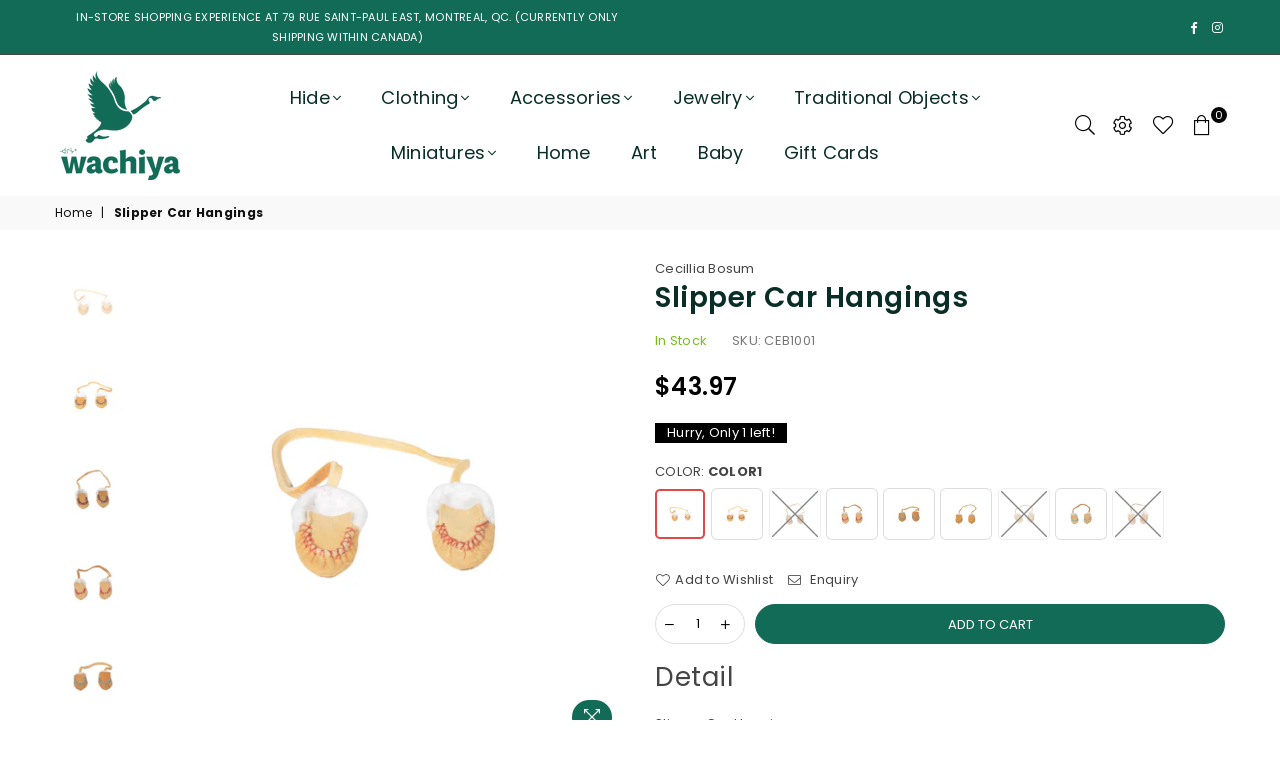

--- FILE ---
content_type: text/html; charset=utf-8
request_url: https://wachiya.com/products/ceb1001-1009
body_size: 43195
content:
<!doctype html>
<html class="no-js" lang="en" >
<head><meta charset="utf-8">  <meta http-equiv="X-UA-Compatible" content="IE=edge,chrome=1"><meta name="viewport" content="width=device-width, initial-scale=1.0, maximum-scale=1.0, user-scalable=no"><meta name="theme-color" content="#000"><meta name="format-detection" content="telephone=no"><link rel="canonical" href="https://wachiya.com/products/ceb1001-1009"><link rel="dns-prefetch" href="https://wachiya.com" crossorigin><link rel="dns-prefetch" href="https://wachiya-c955.myshopify.com" crossorigin><link rel="dns-prefetch" href="https://cdn.shopify.com" crossorigin><link rel="dns-prefetch" href="https://fonts.shopifycdn.com" crossorigin><link rel="preconnect" href="https//fonts.shopifycdn.com/" crossorigin><link rel="preconnect" href="https//cdn.shopify.com" crossorigin><link rel="preconnect" href="https//ajax.googleapis.com">  <link rel="preload" as="style" href="//wachiya.com/cdn/shop/t/6/assets/theme.css?v=130145761527146765131738353167" /><link rel="shortcut icon" href="//wachiya.com/cdn/shop/files/favicon-cnaca_32x32.png?v=1675101458" type="image/png"><title>Slipper Car Hangings&ndash; Wachiya</title><meta name="description" content="Slipper Car Hangings Moosehide White lining 12&quot; end to end Slipper 1&quot; by 1.5&quot;"><!-- /snippets/social-meta-tags.liquid -->     <meta name="keywords" content="Wachiya, wachiya.com" /><meta name="author" content="Cree Native Arts & Crafts Association"><meta property="og:site_name" content="Wachiya"><meta property="og:url" content="https://wachiya.com/products/ceb1001-1009"><meta property="og:title" content="Slipper Car Hangings"><meta property="og:type" content="product"><meta property="og:description" content="Slipper Car Hangings Moosehide White lining 12&quot; end to end Slipper 1&quot; by 1.5&quot;">  <meta property="og:price:amount" content="43.97">  <meta property="og:price:currency" content="CAD"><meta property="og:image" content="http://wachiya.com/cdn/shop/products/CEB1001_1200x1200.png?v=1692190239"><meta property="og:image" content="http://wachiya.com/cdn/shop/products/CEB1002_1200x1200.png?v=1692190244"><meta property="og:image" content="http://wachiya.com/cdn/shop/products/CEB1003_1200x1200.png?v=1692190248"><meta property="og:image:secure_url" content="https://wachiya.com/cdn/shop/products/CEB1001_1200x1200.png?v=1692190239"><meta property="og:image:secure_url" content="https://wachiya.com/cdn/shop/products/CEB1002_1200x1200.png?v=1692190244"><meta property="og:image:secure_url" content="https://wachiya.com/cdn/shop/products/CEB1003_1200x1200.png?v=1692190248"><meta name="twitter:card" content="summary_large_image"><meta name="twitter:title" content="Slipper Car Hangings"><meta name="twitter:description" content="Slipper Car Hangings Moosehide White lining 12&quot; end to end Slipper 1&quot; by 1.5&quot;">
<link rel="preload" as="font" href="//wachiya.com/cdn/fonts/poppins/poppins_n3.05f58335c3209cce17da4f1f1ab324ebe2982441.woff2" type="font/woff2" crossorigin><link rel="preload" as="font" href="//wachiya.com/cdn/fonts/poppins/poppins_n4.0ba78fa5af9b0e1a374041b3ceaadf0a43b41362.woff2" type="font/woff2" crossorigin><link rel="preload" as="font" href="//wachiya.com/cdn/fonts/poppins/poppins_n6.aa29d4918bc243723d56b59572e18228ed0786f6.woff2" type="font/woff2" crossorigin><link rel="preload" as="font" href="//wachiya.com/cdn/fonts/poppins/poppins_n7.56758dcf284489feb014a026f3727f2f20a54626.woff2" type="font/woff2" crossorigin><style type="text/css">:root{--font1:Poppins,sans-serif;--font2:Poppins,sans-serif;}.font1 { font-family:var(--font1) }.font2 { font-family:var(--font2) }*,::after,::before{box-sizing:border-box}article,aside,details,figcaption,figure,footer,header,hgroup,main,menu,nav,section,summary{display:block}body,button,input,select,textarea{font-family:arial;-webkit-font-smoothing:antialiased;-webkit-text-size-adjust:100%}a{background-color:transparent}a,a:after,a:before{transition:all .3s ease-in-out}b,strong{font-weight:700;}em{font-style:italic}small{font-size:80%}sub,sup{font-size:75%;line-height:0;position:relative;vertical-align:baseline}sup{top:-.5em}sub{bottom:-.25em}img{max-width:100%;border:0}button,input,optgroup,select,textarea{color:inherit;font:inherit;margin:0;outline:0}button[disabled],input[disabled]{cursor:default}.mb0{margin-bottom:0!important}.mb10{margin-bottom:10px!important}.mb20{margin-bottom:20px!important}[type=button]::-moz-focus-inner,[type=reset]::-moz-focus-inner,[type=submit]::-moz-focus-inner,button::-moz-focus-inner{border-style:none;padding:0}[type=button]:-moz-focusring,[type=reset]:-moz-focusring,[type=submit]:-moz-focusring,button:-moz-focusring{outline:1px dotted ButtonText}input[type=email],input[type=number],input[type=password],input[type=search]{-webkit-appearance:none;-moz-appearance:none}table{width:100%;border-collapse:collapse;border-spacing:0}td,th{padding:0}textarea{overflow:auto;-webkit-appearance:none;-moz-appearance:none}[tabindex='-1']:focus{outline:0}a,img{outline:0!important;border:0}[role=button],a,button,input,label,select,textarea{touch-action:manipulation}.flex{display:flex}.flex-item{flex:1}.clearfix::after{content:'';display:table;clear:both}.clear{clear:both}.icon__fallback-text,.visually-hidden{position:absolute!important;overflow:hidden;clip:rect(0 0 0 0);height:1px;width:1px;margin:-1px;padding:0;border:0}.visibility-hidden{visibility:hidden}.js-focus-hidden:focus{outline:0}.no-js:not(html),.no-js .js{display:none}.no-js .no-js:not(html){display:block}.skip-link:focus{clip:auto;width:auto;height:auto;margin:0;color:#111;background-color:#fff;padding:10px;opacity:1;z-index:10000;transition:none}blockquote{background:#f8f8f8;font-weight:600;font-size:15px;font-style:normal;text-align:center;padding:0 30px;margin:0}.rte blockquote{padding:25px;margin-bottom:20px}blockquote p+cite{margin-top:7.5px}blockquote cite{display:block;font-size:13px;font-style:inherit}code,pre{font-family:Consolas,monospace;font-size:1em}pre{overflow:auto}.rte:last-child{margin-bottom:0}.rte .h1,.rte .h2,.rte .h3,.rte .h4,.rte .h5,.rte .h6,.rte h1,.rte h2,.rte h3,.rte h4,.rte h5,.rte h6{margin-top:15px;margin-bottom:7.5px}.rte .h1:first-child,.rte .h2:first-child,.rte .h3:first-child,.rte .h4:first-child,.rte .h5:first-child,.rte .h6:first-child,.rte h1:first-child,.rte h2:first-child,.rte h3:first-child,.rte h4:first-child,.rte h5:first-child,.rte h6:first-child{margin-top:0}.rte li{margin-bottom:4px;list-style:inherit}.rte li:last-child{margin-bottom:0}.rte-setting{margin-bottom:11.11111px}.rte-setting:last-child{margin-bottom:0}p:last-child{margin-bottom:0}li{list-style:none}.fine-print{font-size:1.07692em;font-style:italic;margin:20px 0}.txt--minor{font-size:80%}.txt--emphasis{font-style:italic}.icon{display:inline-block;width:20px;height:20px;vertical-align:middle;fill:currentColor}.no-svg .icon{display:none}svg.icon:not(.icon--full-color) circle,svg.icon:not(.icon--full-color) ellipse,svg.icon:not(.icon--full-color) g,svg.icon:not(.icon--full-color) line,svg.icon:not(.icon--full-color) path,svg.icon:not(.icon--full-color) polygon,svg.icon:not(.icon--full-color) polyline,svg.icon:not(.icon--full-color) rect,symbol.icon:not(.icon--full-color) circle,symbol.icon:not(.icon--full-color) ellipse,symbol.icon:not(.icon--full-color) g,symbol.icon:not(.icon--full-color) line,symbol.icon:not(.icon--full-color) path,symbol.icon:not(.icon--full-color) polygon,symbol.icon:not(.icon--full-color) polyline,symbol.icon:not(.icon--full-color) rect{fill:inherit;stroke:inherit}.no-svg .icon__fallback-text{position:static!important;overflow:inherit;clip:none;height:auto;width:auto;margin:0}ol,ul{margin:0;padding:0}ol{list-style:decimal}.list--inline{padding:0;margin:0}.list--inline li{display:inline-block;margin-bottom:0;vertical-align:middle}.rte img{height:auto}.rte table{table-layout:fixed}.rte ol,.rte ul{margin:20px 0 30px 30px}.rte ol.list--inline,.rte ul.list--inline{margin-left:0}.rte ul{list-style:disc outside}.rte ul ul{list-style:circle outside}.rte ul ul ul{list-style:square outside}.rte a:not(.btn){padding-bottom:1px}.text-center .rte ol,.text-center .rte ul,.text-center.rte ol,.text-center.rte ul{margin-left:0;list-style-position:inside}.rte__table-wrapper{max-width:100%;overflow:auto;-webkit-overflow-scrolling:touch}svg:not(:root){overflow:hidden}.video-wrapper{position:relative;overflow:hidden;max-width:100%;padding-bottom:56.25%;height:0;height:auto}.video-wrapper iframe{position:absolute;top:0;left:0;width:100%;height:100%}form{margin:0}legend{border:0;padding:0}button{cursor:pointer}input[type=submit]{cursor:pointer}input[type=text]{-webkit-appearance:none;-moz-appearance:none}[type=checkbox]+label,[type=radio]+label{display:inline-block;margin-bottom:0}label[for]{cursor:pointer}textarea{min-height:100px}input[type=checkbox],input[type=radio]{margin:0 5px 0 0;vertical-align:middle}select::-ms-expand{display:none}.label--hidden{position:absolute;height:0;width:0;margin-bottom:0;overflow:hidden;clip:rect(1px,1px,1px,1px)}.form-vertical input,.form-vertical select,.form-vertical textarea{display:block;width:100%}.form-vertical [type=checkbox],.form-vertical [type=radio]{display:inline-block;width:auto;margin-right:5px}.form-vertical .btn,.form-vertical [type=submit]{display:inline-block;width:auto}.grid--table{display:table;table-layout:fixed;width:100%}.grid--table>.grid__item{float:none;display:table-cell;vertical-align:middle}.is-transitioning{display:block!important;visibility:visible!important}.mr0{margin:0 !important;}.pd0{ padding:0 !important;}.db{display:block}.dbi{display:inline-block}.dn {display:none}.pa {position:absolute}.pr {position:relative}.fwl, .fw-300{font-weight:300}.fwr, .fw-400{font-weight:400}.fwm, .fw-500{font-weight:500}.fwsb,.fw-600{font-weight:600}b,strong,.fwb, .fw-700{font-weight:700}em, .em{font-style:italic}.tt-u{text-transform:uppercase}.tt-l{text-transform:lowercase}.tt-c{text-transform:capitalize}.tt-n{text-transform:none}.list-bullet, .list-arrow , .list-square, .order-list {padding:0 0 15px 15px;} .list-bullet li {list-style:disc; padding:4px 0; }.list-bullet ul, .list-circle ul, .list-arrow ul, .order-list li {padding-left:15px;}.list-square li {list-style:square; padding:4px 0; } .list-arrow li {list-style:disclosure-closed; padding:4px 0; }.order-list li {list-style:decimal; padding:4px 0; } .tdn {text-decoration:none!important}.tdu {text-decoration:underline}.grid-sizer{width:25%; position:absolute}.w_auto {width:auto!important}.h_auto{height:auto}.w_100{width:100%!important}.h_100{height:100%!important}.pd10 {padding:10px;}.fl{display:flex}.fl1{flex:1}.f-row{flex-direction:row}.f-col{flex-direction:column}.f-wrap{flex-wrap:wrap}.f-nowrap{flex-wrap:nowrap}.f-jcs{justify-content:flex-start}.f-jce{justify-content:flex-end}.f-jcc{justify-content:center}.f-jcsb{justify-content:space-between}.f-jcsa{justify-content:space-around}.f-jcse{justify-content:space-evenly}.f-ais{align-items:flex-start}.f-aie{align-items:flex-end}.f-aic{align-items:center}.f-aib{align-items:baseline}.f-aist{align-items:stretch}.f-acs{align-content:flex-start}.f-ace{align-content:flex-end}.f-acc{align-content:center}.f-acsb{align-content:space-between}.f-acsa{align-content:space-around}.f-acst{align-content:stretch}.f-asa{align-self:auto}.f-ass{align-self:flex-start}.f-ase{align-self:flex-end}.f-asc{align-self:center}.f-asb{align-self:baseline}.f-asst{align-self:stretch}.order0{order:0}.order1{order:1}.order2{order:2}.order3{order:3}.tl{text-align:left!important}.tc{text-align:center!important}.tr{text-align:right!important}@media (min-width:768px){.tl-md{text-align:left!important}.tc-md{text-align:center!important}.tr-md{text-align:right!important}.f-row-md{flex-direction:row}.f-col-md{flex-direction:column}.f-wrap-md{flex-wrap:wrap}.f-nowrap-md{flex-wrap:nowrap}.f-jcs-md{justify-content:flex-start}.f-jce-md{justify-content:flex-end}.f-jcc-md{justify-content:center}.f-jcsb-md{justify-content:space-between}.f-jcsa-md{justify-content:space-around}.f-jcse-md{justify-content:space-evenly}.f-ais-md{align-items:flex-start}.f-aie-md{align-items:flex-end}.f-aic-md{align-items:center}.f-aib-md{align-items:baseline}.f-aist-md{align-items:stretch}.f-acs-md{align-content:flex-start}.f-ace-md{align-content:flex-end}.f-acc-md{align-content:center}.f-acsb-md{align-content:space-between}.f-acsa-md{align-content:space-around}.f-acst-md{align-content:stretch}.f-asa-md{align-self:auto}.f-ass-md{align-self:flex-start}.f-ase-md{align-self:flex-end}.f-asc-md{align-self:center}.f-asb-md{align-self:baseline}.f-asst-md{align-self:stretch}}@media (min-width:1025px){.f-row-lg{flex-direction:row}.f-col-lg{flex-direction:column}.f-wrap-lg{flex-wrap:wrap}.f-nowrap-lg{flex-wrap:nowrap}.tl-lg {text-align:left!important}.tc-lg {text-align:center!important}.tr-lg {text-align:right!important}}@media (min-width:1280px){.f-wrap-xl{flex-wrap:wrap}.f-col-xl{flex-direction:column}.tl-xl {text-align:left!important}.tc-xl {text-align:center!important}.tr-xl {text-align:right!important}}.grid{list-style:none;margin:0 -15px;padding:0}.grid::after{content:'';display:table;clear:both}.grid__item{float:left;padding-left:15px;padding-right:15px;width:100%}@media only screen and (max-width:1024px){.grid{margin:0 -7.5px}.grid__item{padding-left:7.5px;padding-right:7.5px}}.grid__item[class*="--push"]{position:relative}.grid--rev{direction:rtl;text-align:left}.grid--rev>.grid__item{direction:ltr;text-align:left;float:right}.col-1,.one-whole{width:100%}.col-2,.five-tenths,.four-eighths,.one-half,.three-sixths,.two-quarters,.wd-50{width:50%}.col-3,.one-third,.two-sixths{width:33.33333%}.four-sixths,.two-thirds{width:66.66667%}.col-4,.one-quarter,.two-eighths{width:25%}.six-eighths,.three-quarters{width:75%}.col-5,.one-fifth,.two-tenths{width:20%}.four-tenths,.two-fifths,.wd-40{width:40%}.six-tenths,.three-fifths,.wd-60{width:60%}.eight-tenths,.four-fifths,.wd-80{width:80%}.one-sixth{width:16.66667%}.five-sixths{width:83.33333%}.one-seventh{width:14.28571%}.one-eighth{width:12.5%}.three-eighths{width:37.5%}.five-eighths{width:62.5%}.seven-eighths{width:87.5%}.one-nineth{width:11.11111%}.one-tenth{width:10%}.three-tenths,.wd-30{width:30%}.seven-tenths,.wd-70{width:70%}.nine-tenths,.wd-90{width:90%}.show{display:block!important}.hide{display:none!important}.text-left{text-align:left!important}.text-right{text-align:right!important}.text-center{text-align:center!important}@media only screen and (min-width:767px){.medium-up--one-whole{width:100%}.medium-up--five-tenths,.medium-up--four-eighths,.medium-up--one-half,.medium-up--three-sixths,.medium-up--two-quarters{width:50%}.medium-up--one-third,.medium-up--two-sixths{width:33.33333%}.medium-up--four-sixths,.medium-up--two-thirds{width:66.66667%}.medium-up--one-quarter,.medium-up--two-eighths{width:25%}.medium-up--six-eighths,.medium-up--three-quarters{width:75%}.medium-up--one-fifth,.medium-up--two-tenths{width:20%}.medium-up--four-tenths,.medium-up--two-fifths{width:40%}.medium-up--six-tenths,.medium-up--three-fifths{width:60%}.medium-up--eight-tenths,.medium-up--four-fifths{width:80%}.medium-up--one-sixth{width:16.66667%}.medium-up--five-sixths{width:83.33333%}.medium-up--one-seventh{width:14.28571%}.medium-up--one-eighth{width:12.5%}.medium-up--three-eighths{width:37.5%}.medium-up--five-eighths{width:62.5%}.medium-up--seven-eighths{width:87.5%}.medium-up--one-nineth{width:11.11111%}.medium-up--one-tenth{width:10%}.medium-up--three-tenths{width:30%}.medium-up--seven-tenths{width:70%}.medium-up--nine-tenths{width:90%}.grid--uniform .medium-up--five-tenths:nth-child(2n+1),.grid--uniform .medium-up--four-eighths:nth-child(2n+1),.grid--uniform .medium-up--one-eighth:nth-child(8n+1),.grid--uniform .medium-up--one-fifth:nth-child(5n+1),.grid--uniform .medium-up--one-half:nth-child(2n+1),.grid--uniform .medium-up--one-quarter:nth-child(4n+1),.grid--uniform .medium-up--one-seventh:nth-child(7n+1),.grid--uniform .medium-up--one-sixth:nth-child(6n+1),.grid--uniform .medium-up--one-third:nth-child(3n+1),.grid--uniform .medium-up--three-sixths:nth-child(2n+1),.grid--uniform .medium-up--two-eighths:nth-child(4n+1),.grid--uniform .medium-up--two-sixths:nth-child(3n+1){clear:both}.medium-up--show{display:block!important}.medium-up--hide{display:none!important}.medium-up--text-left{text-align:left!important}.medium-up--text-right{text-align:right!important}.medium-up--text-center{text-align:center!important}}@media only screen and (min-width:1025px){.large-up--one-whole{width:100%}.large-up--five-tenths,.large-up--four-eighths,.large-up--one-half,.large-up--three-sixths,.large-up--two-quarters{width:50%}.large-up--one-third,.large-up--two-sixths{width:33.33333%}.large-up--four-sixths,.large-up--two-thirds{width:66.66667%}.large-up--one-quarter,.large-up--two-eighths{width:25%}.large-up--six-eighths,.large-up--three-quarters{width:75%}.large-up--one-fifth,.large-up--two-tenths{width:20%}.large-up--four-tenths,.large-up--two-fifths{width:40%}.large-up--six-tenths,.large-up--three-fifths{width:60%}.large-up--eight-tenths,.large-up--four-fifths{width:80%}.large-up--one-sixth{width:16.66667%}.large-up--five-sixths{width:83.33333%}.large-up--one-seventh{width:14.28571%}.large-up--one-eighth{width:12.5%}.large-up--three-eighths{width:37.5%}.large-up--five-eighths{width:62.5%}.large-up--seven-eighths{width:87.5%}.large-up--one-nineth{width:11.11111%}.large-up--one-tenth{width:10%}.large-up--three-tenths{width:30%}.large-up--seven-tenths{width:70%}.large-up--nine-tenths{width:90%}.grid--uniform .large-up--five-tenths:nth-child(2n+1),.grid--uniform .large-up--four-eighths:nth-child(2n+1),.grid--uniform .large-up--one-eighth:nth-child(8n+1),.grid--uniform .large-up--one-fifth:nth-child(5n+1),.grid--uniform .large-up--one-half:nth-child(2n+1),.grid--uniform .large-up--one-quarter:nth-child(4n+1),.grid--uniform .large-up--one-seventh:nth-child(7n+1),.grid--uniform .large-up--one-sixth:nth-child(6n+1),.grid--uniform .large-up--one-third:nth-child(3n+1),.grid--uniform .large-up--three-sixths:nth-child(2n+1),.grid--uniform .large-up--two-eighths:nth-child(4n+1),.grid--uniform .large-up--two-sixths:nth-child(3n+1){clear:both}.large-up--show{display:block!important}.large-up--hide{display:none!important}.large-up--text-left{text-align:left!important}.large-up--text-right{text-align:right!important}.large-up--text-center{text-align:center!important}}@media only screen and (min-width:1280px){.widescreen--one-whole{width:100%}.widescreen--five-tenths,.widescreen--four-eighths,.widescreen--one-half,.widescreen--three-sixths,.widescreen--two-quarters{width:50%}.widescreen--one-third,.widescreen--two-sixths{width:33.33333%}.widescreen--four-sixths,.widescreen--two-thirds{width:66.66667%}.widescreen--one-quarter,.widescreen--two-eighths{width:25%}.widescreen--six-eighths,.widescreen--three-quarters{width:75%}.widescreen--one-fifth,.widescreen--two-tenths{width:20%}.widescreen--four-tenths,.widescreen--two-fifths{width:40%}.widescreen--six-tenths,.widescreen--three-fifths{width:60%}.widescreen--eight-tenths,.widescreen--four-fifths{width:80%}.widescreen--one-sixth{width:16.66667%}.widescreen--five-sixths{width:83.33333%}.widescreen--one-seventh{width:14.28571%}.widescreen--one-eighth{width:12.5%}.widescreen--three-eighths{width:37.5%}.widescreen--five-eighths{width:62.5%}.widescreen--seven-eighths{width:87.5%}.widescreen--one-nineth{width:11.11111%}.widescreen--one-tenth{width:10%}.widescreen--three-tenths{width:30%}.widescreen--seven-tenths{width:70%}.widescreen--nine-tenths{width:90%}.grid--uniform .widescreen--five-tenths:nth-child(2n+1),.grid--uniform .widescreen--four-eighths:nth-child(2n+1),.grid--uniform .widescreen--one-eighth:nth-child(8n+1),.grid--uniform .widescreen--one-fifth:nth-child(5n+1),.grid--uniform .widescreen--one-half:nth-child(2n+1),.grid--uniform .widescreen--one-quarter:nth-child(4n+1),.grid--uniform .widescreen--one-seventh:nth-child(7n+1),.grid--uniform .widescreen--one-sixth:nth-child(6n+1),.grid--uniform .widescreen--one-third:nth-child(3n+1),.grid--uniform .widescreen--three-sixths:nth-child(2n+1),.grid--uniform .widescreen--two-eighths:nth-child(4n+1),.grid--uniform .widescreen--two-sixths:nth-child(3n+1){clear:both}.widescreen--show{display:block!important}.widescreen--hide{display:none!important}.widescreen--text-left{text-align:left!important}.widescreen--text-right{text-align:right!important}.widescreen--text-center{text-align:center!important}}@media only screen and (min-width:1025px) and (max-width:1279px){.large--one-whole{width:100%}.large--five-tenths,.large--four-eighths,.large--one-half,.large--three-sixths,.large--two-quarters{width:50%}.large--one-third,.large--two-sixths{width:33.33333%}.large--four-sixths,.large--two-thirds{width:66.66667%}.large--one-quarter,.large--two-eighths{width:25%}.large--six-eighths,.large--three-quarters{width:75%}.large--one-fifth,.large--two-tenths{width:20%}.large--four-tenths,.large--two-fifths{width:40%}.large--six-tenths,.large--three-fifths{width:60%}.large--eight-tenths,.large--four-fifths{width:80%}.large--one-sixth{width:16.66667%}.large--five-sixths{width:83.33333%}.large--one-seventh{width:14.28571%}.large--one-eighth{width:12.5%}.large--three-eighths{width:37.5%}.large--five-eighths{width:62.5%}.large--seven-eighths{width:87.5%}.large--one-nineth{width:11.11111%}.large--one-tenth{width:10%}.large--three-tenths{width:30%}.large--seven-tenths{width:70%}.large--nine-tenths{width:90%}.grid--uniform .large--five-tenths:nth-child(2n+1),.grid--uniform .large--four-eighths:nth-child(2n+1),.grid--uniform .large--one-eighth:nth-child(8n+1),.grid--uniform .large--one-fifth:nth-child(5n+1),.grid--uniform .large--one-half:nth-child(2n+1),.grid--uniform .large--one-quarter:nth-child(4n+1),.grid--uniform .large--one-seventh:nth-child(7n+1),.grid--uniform .large--one-sixth:nth-child(6n+1),.grid--uniform .large--one-third:nth-child(3n+1),.grid--uniform .large--three-sixths:nth-child(2n+1),.grid--uniform .large--two-eighths:nth-child(4n+1),.grid--uniform .large--two-sixths:nth-child(3n+1){clear:both}.large--show{display:block!important}.large--hide{display:none!important}.large--text-left{text-align:left!important}.large--text-right{text-align:right!important}.large--text-center{text-align:center!important}}@media only screen and (min-width:767px) and (max-width:1024px){.medium--one-whole{width:100%}.medium--five-tenths,.medium--four-eighths,.medium--one-half,.medium--three-sixths,.medium--two-quarters{width:50%}.medium--one-third,.medium--two-sixths{width:33.33333%}.medium--four-sixths,.medium--two-thirds{width:66.66667%}.medium--one-quarter,.medium--two-eighths{width:25%}.medium--six-eighths,.medium--three-quarters{width:75%}.medium--one-fifth,.medium--two-tenths{width:20%}.medium--four-tenths,.medium--two-fifths{width:40%}.medium--six-tenths,.medium--three-fifths{width:60%}.medium--eight-tenths,.medium--four-fifths{width:80%}.medium--one-sixth{width:16.66667%}.medium--five-sixths{width:83.33333%}.medium--one-seventh{width:14.28571%}.medium--one-eighth{width:12.5%}.medium--three-eighths{width:37.5%}.medium--five-eighths{width:62.5%}.medium--seven-eighths{width:87.5%}.medium--one-nineth{width:11.11111%}.medium--one-tenth{width:10%}.medium--three-tenths{width:30%}.medium--seven-tenths{width:70%}.medium--nine-tenths{width:90%}.grid--uniform .medium--five-tenths:nth-child(2n+1),.grid--uniform .medium--four-eighths:nth-child(2n+1),.grid--uniform .medium--one-eighth:nth-child(8n+1),.grid--uniform .medium--one-fifth:nth-child(5n+1),.grid--uniform .medium--one-half:nth-child(2n+1),.grid--uniform .medium--one-quarter:nth-child(4n+1),.grid--uniform .medium--one-seventh:nth-child(7n+1),.grid--uniform .medium--one-sixth:nth-child(6n+1),.grid--uniform .medium--one-third:nth-child(3n+1),.grid--uniform .medium--three-sixths:nth-child(2n+1),.grid--uniform .medium--two-eighths:nth-child(4n+1),.grid--uniform .medium--two-sixths:nth-child(3n+1){clear:both}.medium--show{display:block!important}.medium--hide{display:none!important}.medium--text-left{text-align:left!important}.medium--text-right{text-align:right!important}.medium--text-center{text-align:center!important}}@media only screen and (max-width:766px){.grid{margin:0 -5px}.grid__item{padding-left:5px;padding-right:5px}.small--one-whole{width:100%}.small--five-tenths,.small--four-eighths,.small--one-half,.small--three-sixths,.small--two-quarters{width:50%}.small--one-third,.small--two-sixths{width:33.33333%}.small--four-sixths,.small--two-thirds{width:66.66667%}.small--one-quarter,.small--two-eighths{width:25%}.small--six-eighths,.small--three-quarters{width:75%}.small--one-fifth,.small--two-tenths{width:20%}.small--four-tenths,.small--two-fifths{width:40%}.small--six-tenths,.small--three-fifths{width:60%}.small--eight-tenths,.small--four-fifths{width:80%}.small--one-sixth{width:16.66667%}.small--five-sixths{width:83.33333%}.small--one-seventh{width:14.28571%}.small--one-eighth{width:12.5%}.small--three-eighths{width:37.5%}.small--five-eighths{width:62.5%}.small--seven-eighths{width:87.5%}.small--one-nineth{width:11.11111%}.small--one-tenth{width:10%}.small--three-tenths{width:30%}.small--seven-tenths{width:70%}.small--nine-tenths{width:90%}.grid--uniform .small--five-tenths:nth-child(2n+1),.grid--uniform .small--four-eighths:nth-child(2n+1),.grid--uniform .small--one-eighth:nth-child(8n+1),.grid--uniform .small--one-half:nth-child(2n+1),.grid--uniform .small--one-quarter:nth-child(4n+1),.grid--uniform .small--one-seventh:nth-child(7n+1),.grid--uniform .small--one-sixth:nth-child(6n+1),.grid--uniform .small--one-third:nth-child(3n+1),.grid--uniform .small--three-sixths:nth-child(2n+1),.grid--uniform .small--two-eighths:nth-child(4n+1),.grid--uniform .small--two-sixths:nth-child(3n+1),.grid--uniform.small--one-fifth:nth-child(5n+1){clear:both}.small--show{display:block!important}.small--hide{display:none!important}.small--text-left{text-align:left!important}.small--text-right{text-align:right!important}.small--text-center{text-align:center!important}}@font-face {font-family: Poppins;font-weight: 400;font-style: normal;font-display: swap;src: url("//wachiya.com/cdn/fonts/poppins/poppins_n4.0ba78fa5af9b0e1a374041b3ceaadf0a43b41362.woff2") format("woff2"), url("//wachiya.com/cdn/fonts/poppins/poppins_n4.214741a72ff2596839fc9760ee7a770386cf16ca.woff") format("woff");}@font-face {font-family: Poppins;font-weight: 300;font-style: normal;font-display: swap;src: url("//wachiya.com/cdn/fonts/poppins/poppins_n3.05f58335c3209cce17da4f1f1ab324ebe2982441.woff2") format("woff2"), url("//wachiya.com/cdn/fonts/poppins/poppins_n3.6971368e1f131d2c8ff8e3a44a36b577fdda3ff5.woff") format("woff");}@font-face {font-family: Poppins;font-weight: 600;font-style: normal;font-display: swap;src: url("//wachiya.com/cdn/fonts/poppins/poppins_n6.aa29d4918bc243723d56b59572e18228ed0786f6.woff2") format("woff2"), url("//wachiya.com/cdn/fonts/poppins/poppins_n6.5f815d845fe073750885d5b7e619ee00e8111208.woff") format("woff");}@font-face {font-family: Poppins;font-weight: 700;font-style: normal;font-display: swap;src: url("//wachiya.com/cdn/fonts/poppins/poppins_n7.56758dcf284489feb014a026f3727f2f20a54626.woff2") format("woff2"), url("//wachiya.com/cdn/fonts/poppins/poppins_n7.f34f55d9b3d3205d2cd6f64955ff4b36f0cfd8da.woff") format("woff");}@font-face{font-family:Adorn-Icons;src:url("//wachiya.com/cdn/shop/t/6/assets/adorn-icons.woff2?v=167339017966625775301738352176") format('woff2'),url("//wachiya.com/cdn/shop/t/6/assets/adorn-icons.woff?v=177162561609770262791738352176") format('woff');font-weight:400;font-style:normal;font-display:swap}.ad{font:normal normal normal 16px/1 adorn-icons;speak:none;text-transform:none;display:inline-block;vertical-align:middle;text-rendering:auto;-webkit-font-smoothing:antialiased;-moz-osx-font-smoothing:grayscale}</style>  <link rel="stylesheet" href="//wachiya.com/cdn/shop/t/6/assets/theme.css?v=130145761527146765131738353167" type="text/css" media="all">    <link rel="preload" href="//wachiya.com/cdn/shop/t/6/assets/jquery.min.js?v=11054033913403182911738352176" as="script">  <link rel="preload" href="//wachiya.com/cdn/shop/t/6/assets/vendor.min.js?v=53531327463237195191738352176" as="script">  <script src="//wachiya.com/cdn/shop/t/6/assets/jquery.min.js?v=11054033913403182911738352176"defer="defer"></script><script>var theme = {strings:{addToCart:"Add to cart",soldOut:"Sold out",unavailable:"Unavailable",showMore:"Show More",showLess:"Show Less"},mlcurrency:false,moneyFormat:"${{amount}}",currencyFormat:"money_with_currency_format",shopCurrency:"CAD",autoCurrencies:false,money_currency_format:"${{amount}} CAD",money_format:"${{amount}}",ajax_cart:false,fixedHeader:true,animation:false,animationMobile:true,searchresult:"See all results",wlAvailable:"Available in Wishlist",rtl:false,days:"Days",hours:"Hrs",minuts:"Min",seconds:"Sec",};document.documentElement.className = document.documentElement.className.replace('no-js', 'js');var Metatheme = null,thm = 'Avone', shpeml = 'communications@cnaca.ca', dmn = window.location.hostname;        window.lazySizesConfig = window.lazySizesConfig || {};window.lazySizesConfig.loadMode = 1;window.lazySizesConfig.expand = 10;window.lazySizesConfig.expFactor = 1.5;      window.lazySizesConfig.loadHidden = false;</script><script src="//wachiya.com/cdn/shop/t/6/assets/vendor.min.js?v=53531327463237195191738352176" defer="defer"></script>
   <script>window.performance && window.performance.mark && window.performance.mark('shopify.content_for_header.start');</script><meta name="facebook-domain-verification" content="mldx0tsjsxhqgzk78ipurra0sd1mls">
<meta id="shopify-digital-wallet" name="shopify-digital-wallet" content="/61688348829/digital_wallets/dialog">
<meta name="shopify-checkout-api-token" content="ae979b693e1fb0c35de3b11a75bb3598">
<link rel="alternate" hreflang="x-default" href="https://wachiya.com/products/ceb1001-1009">
<link rel="alternate" hreflang="en" href="https://wachiya.com/products/ceb1001-1009">
<link rel="alternate" hreflang="fr" href="https://wachiya.com/fr/products/ceb1001-1009">
<link rel="alternate" type="application/json+oembed" href="https://wachiya.com/products/ceb1001-1009.oembed">
<script async="async" data-src="/checkouts/internal/preloads.js?locale=en-CA"></script>
<link rel="preconnect" href="https://shop.app" crossorigin="anonymous">
<script async="async" data-src="https://shop.app/checkouts/internal/preloads.js?locale=en-CA&shop_id=61688348829" crossorigin="anonymous"></script>
<script id="apple-pay-shop-capabilities" type="application/json">{"shopId":61688348829,"countryCode":"CA","currencyCode":"CAD","merchantCapabilities":["supports3DS"],"merchantId":"gid:\/\/shopify\/Shop\/61688348829","merchantName":"Wachiya","requiredBillingContactFields":["postalAddress","email","phone"],"requiredShippingContactFields":["postalAddress","email","phone"],"shippingType":"shipping","supportedNetworks":["visa","masterCard","interac"],"total":{"type":"pending","label":"Wachiya","amount":"1.00"},"shopifyPaymentsEnabled":true,"supportsSubscriptions":true}</script>
<script id="shopify-features" type="application/json">{"accessToken":"ae979b693e1fb0c35de3b11a75bb3598","betas":["rich-media-storefront-analytics"],"domain":"wachiya.com","predictiveSearch":true,"shopId":61688348829,"locale":"en"}</script>
<script>var Shopify = Shopify || {};
Shopify.shop = "wachiya-c955.myshopify.com";
Shopify.locale = "en";
Shopify.currency = {"active":"CAD","rate":"1.0"};
Shopify.country = "CA";
Shopify.theme = {"name":"New Layout","id":145450401949,"schema_name":"Avone OS 2.0","schema_version":"4.4","theme_store_id":null,"role":"main"};
Shopify.theme.handle = "null";
Shopify.theme.style = {"id":null,"handle":null};
Shopify.cdnHost = "wachiya.com/cdn";
Shopify.routes = Shopify.routes || {};
Shopify.routes.root = "/";</script>
<script type="module">!function(o){(o.Shopify=o.Shopify||{}).modules=!0}(window);</script>
<script>!function(o){function n(){var o=[];function n(){o.push(Array.prototype.slice.apply(arguments))}return n.q=o,n}var t=o.Shopify=o.Shopify||{};t.loadFeatures=n(),t.autoloadFeatures=n()}(window);</script>
<script>
  window.ShopifyPay = window.ShopifyPay || {};
  window.ShopifyPay.apiHost = "shop.app\/pay";
  window.ShopifyPay.redirectState = null;
</script>
<script id="shop-js-analytics" type="application/json">{"pageType":"product"}</script>
<script defer="defer" async type="module" data-src="//wachiya.com/cdn/shopifycloud/shop-js/modules/v2/client.init-shop-cart-sync_WVOgQShq.en.esm.js"></script>
<script defer="defer" async type="module" data-src="//wachiya.com/cdn/shopifycloud/shop-js/modules/v2/chunk.common_C_13GLB1.esm.js"></script>
<script defer="defer" async type="module" data-src="//wachiya.com/cdn/shopifycloud/shop-js/modules/v2/chunk.modal_CLfMGd0m.esm.js"></script>
<script type="module">
  await import("//wachiya.com/cdn/shopifycloud/shop-js/modules/v2/client.init-shop-cart-sync_WVOgQShq.en.esm.js");
await import("//wachiya.com/cdn/shopifycloud/shop-js/modules/v2/chunk.common_C_13GLB1.esm.js");
await import("//wachiya.com/cdn/shopifycloud/shop-js/modules/v2/chunk.modal_CLfMGd0m.esm.js");

  window.Shopify.SignInWithShop?.initShopCartSync?.({"fedCMEnabled":true,"windoidEnabled":true});

</script>
<script>
  window.Shopify = window.Shopify || {};
  if (!window.Shopify.featureAssets) window.Shopify.featureAssets = {};
  window.Shopify.featureAssets['shop-js'] = {"shop-cart-sync":["modules/v2/client.shop-cart-sync_DuR37GeY.en.esm.js","modules/v2/chunk.common_C_13GLB1.esm.js","modules/v2/chunk.modal_CLfMGd0m.esm.js"],"init-fed-cm":["modules/v2/client.init-fed-cm_BucUoe6W.en.esm.js","modules/v2/chunk.common_C_13GLB1.esm.js","modules/v2/chunk.modal_CLfMGd0m.esm.js"],"shop-toast-manager":["modules/v2/client.shop-toast-manager_B0JfrpKj.en.esm.js","modules/v2/chunk.common_C_13GLB1.esm.js","modules/v2/chunk.modal_CLfMGd0m.esm.js"],"init-shop-cart-sync":["modules/v2/client.init-shop-cart-sync_WVOgQShq.en.esm.js","modules/v2/chunk.common_C_13GLB1.esm.js","modules/v2/chunk.modal_CLfMGd0m.esm.js"],"shop-button":["modules/v2/client.shop-button_B_U3bv27.en.esm.js","modules/v2/chunk.common_C_13GLB1.esm.js","modules/v2/chunk.modal_CLfMGd0m.esm.js"],"init-windoid":["modules/v2/client.init-windoid_DuP9q_di.en.esm.js","modules/v2/chunk.common_C_13GLB1.esm.js","modules/v2/chunk.modal_CLfMGd0m.esm.js"],"shop-cash-offers":["modules/v2/client.shop-cash-offers_BmULhtno.en.esm.js","modules/v2/chunk.common_C_13GLB1.esm.js","modules/v2/chunk.modal_CLfMGd0m.esm.js"],"pay-button":["modules/v2/client.pay-button_CrPSEbOK.en.esm.js","modules/v2/chunk.common_C_13GLB1.esm.js","modules/v2/chunk.modal_CLfMGd0m.esm.js"],"init-customer-accounts":["modules/v2/client.init-customer-accounts_jNk9cPYQ.en.esm.js","modules/v2/client.shop-login-button_DJ5ldayH.en.esm.js","modules/v2/chunk.common_C_13GLB1.esm.js","modules/v2/chunk.modal_CLfMGd0m.esm.js"],"avatar":["modules/v2/client.avatar_BTnouDA3.en.esm.js"],"checkout-modal":["modules/v2/client.checkout-modal_pBPyh9w8.en.esm.js","modules/v2/chunk.common_C_13GLB1.esm.js","modules/v2/chunk.modal_CLfMGd0m.esm.js"],"init-shop-for-new-customer-accounts":["modules/v2/client.init-shop-for-new-customer-accounts_BUoCy7a5.en.esm.js","modules/v2/client.shop-login-button_DJ5ldayH.en.esm.js","modules/v2/chunk.common_C_13GLB1.esm.js","modules/v2/chunk.modal_CLfMGd0m.esm.js"],"init-customer-accounts-sign-up":["modules/v2/client.init-customer-accounts-sign-up_CnczCz9H.en.esm.js","modules/v2/client.shop-login-button_DJ5ldayH.en.esm.js","modules/v2/chunk.common_C_13GLB1.esm.js","modules/v2/chunk.modal_CLfMGd0m.esm.js"],"init-shop-email-lookup-coordinator":["modules/v2/client.init-shop-email-lookup-coordinator_CzjY5t9o.en.esm.js","modules/v2/chunk.common_C_13GLB1.esm.js","modules/v2/chunk.modal_CLfMGd0m.esm.js"],"shop-follow-button":["modules/v2/client.shop-follow-button_CsYC63q7.en.esm.js","modules/v2/chunk.common_C_13GLB1.esm.js","modules/v2/chunk.modal_CLfMGd0m.esm.js"],"shop-login-button":["modules/v2/client.shop-login-button_DJ5ldayH.en.esm.js","modules/v2/chunk.common_C_13GLB1.esm.js","modules/v2/chunk.modal_CLfMGd0m.esm.js"],"shop-login":["modules/v2/client.shop-login_B9ccPdmx.en.esm.js","modules/v2/chunk.common_C_13GLB1.esm.js","modules/v2/chunk.modal_CLfMGd0m.esm.js"],"lead-capture":["modules/v2/client.lead-capture_D0K_KgYb.en.esm.js","modules/v2/chunk.common_C_13GLB1.esm.js","modules/v2/chunk.modal_CLfMGd0m.esm.js"],"payment-terms":["modules/v2/client.payment-terms_BWmiNN46.en.esm.js","modules/v2/chunk.common_C_13GLB1.esm.js","modules/v2/chunk.modal_CLfMGd0m.esm.js"]};
</script>
<script>(function() {
  var isLoaded = false;
  function asyncLoad() {
    if (isLoaded) return;
    isLoaded = true;
    var urls = ["https:\/\/cdn.weglot.com\/weglot_script_tag.js?shop=wachiya-c955.myshopify.com"];
    for (var i = 0; i < urls.length; i++) {
      var s = document.createElement('script');
      s.type = 'text/javascript';
      s.async = true;
      s.src = urls[i];
      var x = document.getElementsByTagName('script')[0];
      x.parentNode.insertBefore(s, x);
    }
  };
  document.addEventListener('StartAsyncLoading',function(event){asyncLoad();});if(window.attachEvent) {
    window.attachEvent('onload', function(){});
  } else {
    window.addEventListener('load', function(){}, false);
  }
})();</script>
<script id="__st">var __st={"a":61688348829,"offset":-18000,"reqid":"d7f7389e-e84b-4acb-96b0-9a0be2974243-1769589140","pageurl":"wachiya.com\/products\/ceb1001-1009","u":"696a5c63eb46","p":"product","rtyp":"product","rid":7790923284637};</script>
<script>window.ShopifyPaypalV4VisibilityTracking = true;</script>
<script id="captcha-bootstrap">!function(){'use strict';const t='contact',e='account',n='new_comment',o=[[t,t],['blogs',n],['comments',n],[t,'customer']],c=[[e,'customer_login'],[e,'guest_login'],[e,'recover_customer_password'],[e,'create_customer']],r=t=>t.map((([t,e])=>`form[action*='/${t}']:not([data-nocaptcha='true']) input[name='form_type'][value='${e}']`)).join(','),a=t=>()=>t?[...document.querySelectorAll(t)].map((t=>t.form)):[];function s(){const t=[...o],e=r(t);return a(e)}const i='password',u='form_key',d=['recaptcha-v3-token','g-recaptcha-response','h-captcha-response',i],f=()=>{try{return window.sessionStorage}catch{return}},m='__shopify_v',_=t=>t.elements[u];function p(t,e,n=!1){try{const o=window.sessionStorage,c=JSON.parse(o.getItem(e)),{data:r}=function(t){const{data:e,action:n}=t;return t[m]||n?{data:e,action:n}:{data:t,action:n}}(c);for(const[e,n]of Object.entries(r))t.elements[e]&&(t.elements[e].value=n);n&&o.removeItem(e)}catch(o){console.error('form repopulation failed',{error:o})}}const l='form_type',E='cptcha';function T(t){t.dataset[E]=!0}const w=window,h=w.document,L='Shopify',v='ce_forms',y='captcha';let A=!1;((t,e)=>{const n=(g='f06e6c50-85a8-45c8-87d0-21a2b65856fe',I='https://cdn.shopify.com/shopifycloud/storefront-forms-hcaptcha/ce_storefront_forms_captcha_hcaptcha.v1.5.2.iife.js',D={infoText:'Protected by hCaptcha',privacyText:'Privacy',termsText:'Terms'},(t,e,n)=>{const o=w[L][v],c=o.bindForm;if(c)return c(t,g,e,D).then(n);var r;o.q.push([[t,g,e,D],n]),r=I,A||(h.body.append(Object.assign(h.createElement('script'),{id:'captcha-provider',async:!0,src:r})),A=!0)});var g,I,D;w[L]=w[L]||{},w[L][v]=w[L][v]||{},w[L][v].q=[],w[L][y]=w[L][y]||{},w[L][y].protect=function(t,e){n(t,void 0,e),T(t)},Object.freeze(w[L][y]),function(t,e,n,w,h,L){const[v,y,A,g]=function(t,e,n){const i=e?o:[],u=t?c:[],d=[...i,...u],f=r(d),m=r(i),_=r(d.filter((([t,e])=>n.includes(e))));return[a(f),a(m),a(_),s()]}(w,h,L),I=t=>{const e=t.target;return e instanceof HTMLFormElement?e:e&&e.form},D=t=>v().includes(t);t.addEventListener('submit',(t=>{const e=I(t);if(!e)return;const n=D(e)&&!e.dataset.hcaptchaBound&&!e.dataset.recaptchaBound,o=_(e),c=g().includes(e)&&(!o||!o.value);(n||c)&&t.preventDefault(),c&&!n&&(function(t){try{if(!f())return;!function(t){const e=f();if(!e)return;const n=_(t);if(!n)return;const o=n.value;o&&e.removeItem(o)}(t);const e=Array.from(Array(32),(()=>Math.random().toString(36)[2])).join('');!function(t,e){_(t)||t.append(Object.assign(document.createElement('input'),{type:'hidden',name:u})),t.elements[u].value=e}(t,e),function(t,e){const n=f();if(!n)return;const o=[...t.querySelectorAll(`input[type='${i}']`)].map((({name:t})=>t)),c=[...d,...o],r={};for(const[a,s]of new FormData(t).entries())c.includes(a)||(r[a]=s);n.setItem(e,JSON.stringify({[m]:1,action:t.action,data:r}))}(t,e)}catch(e){console.error('failed to persist form',e)}}(e),e.submit())}));const S=(t,e)=>{t&&!t.dataset[E]&&(n(t,e.some((e=>e===t))),T(t))};for(const o of['focusin','change'])t.addEventListener(o,(t=>{const e=I(t);D(e)&&S(e,y())}));const B=e.get('form_key'),M=e.get(l),P=B&&M;t.addEventListener('DOMContentLoaded',(()=>{const t=y();if(P)for(const e of t)e.elements[l].value===M&&p(e,B);[...new Set([...A(),...v().filter((t=>'true'===t.dataset.shopifyCaptcha))])].forEach((e=>S(e,t)))}))}(h,new URLSearchParams(w.location.search),n,t,e,['guest_login'])})(!0,!0)}();</script>
<script integrity="sha256-4kQ18oKyAcykRKYeNunJcIwy7WH5gtpwJnB7kiuLZ1E=" data-source-attribution="shopify.loadfeatures" defer="defer" data-src="//wachiya.com/cdn/shopifycloud/storefront/assets/storefront/load_feature-a0a9edcb.js" crossorigin="anonymous"></script>
<script crossorigin="anonymous" defer="defer" data-src="//wachiya.com/cdn/shopifycloud/storefront/assets/shopify_pay/storefront-65b4c6d7.js?v=20250812"></script>
<script data-source-attribution="shopify.dynamic_checkout.dynamic.init">var Shopify=Shopify||{};Shopify.PaymentButton=Shopify.PaymentButton||{isStorefrontPortableWallets:!0,init:function(){window.Shopify.PaymentButton.init=function(){};var t=document.createElement("script");t.data-src="https://wachiya.com/cdn/shopifycloud/portable-wallets/latest/portable-wallets.en.js",t.type="module",document.head.appendChild(t)}};
</script>
<script data-source-attribution="shopify.dynamic_checkout.buyer_consent">
  function portableWalletsHideBuyerConsent(e){var t=document.getElementById("shopify-buyer-consent"),n=document.getElementById("shopify-subscription-policy-button");t&&n&&(t.classList.add("hidden"),t.setAttribute("aria-hidden","true"),n.removeEventListener("click",e))}function portableWalletsShowBuyerConsent(e){var t=document.getElementById("shopify-buyer-consent"),n=document.getElementById("shopify-subscription-policy-button");t&&n&&(t.classList.remove("hidden"),t.removeAttribute("aria-hidden"),n.addEventListener("click",e))}window.Shopify?.PaymentButton&&(window.Shopify.PaymentButton.hideBuyerConsent=portableWalletsHideBuyerConsent,window.Shopify.PaymentButton.showBuyerConsent=portableWalletsShowBuyerConsent);
</script>
<script data-source-attribution="shopify.dynamic_checkout.cart.bootstrap">document.addEventListener("DOMContentLoaded",(function(){function t(){return document.querySelector("shopify-accelerated-checkout-cart, shopify-accelerated-checkout")}if(t())Shopify.PaymentButton.init();else{new MutationObserver((function(e,n){t()&&(Shopify.PaymentButton.init(),n.disconnect())})).observe(document.body,{childList:!0,subtree:!0})}}));
</script>
<link id="shopify-accelerated-checkout-styles" rel="stylesheet" media="screen" href="https://wachiya.com/cdn/shopifycloud/portable-wallets/latest/accelerated-checkout-backwards-compat.css" crossorigin="anonymous">
<style id="shopify-accelerated-checkout-cart">
        #shopify-buyer-consent {
  margin-top: 1em;
  display: inline-block;
  width: 100%;
}

#shopify-buyer-consent.hidden {
  display: none;
}

#shopify-subscription-policy-button {
  background: none;
  border: none;
  padding: 0;
  text-decoration: underline;
  font-size: inherit;
  cursor: pointer;
}

#shopify-subscription-policy-button::before {
  box-shadow: none;
}

      </style>

<script>window.performance && window.performance.mark && window.performance.mark('shopify.content_for_header.end');</script><!--Start Weglot Script-->
<script src="https://cdn.weglot.com/weglot.min.js"></script>
<script id="has-script-tags">Weglot.initialize({ api_key:"wg_01a21c9996bccaa19a2cfee88da148b40" });</script>
<!--End Weglot Script-->

<!--Start Weglot Script-->
<script src="https://cdn.weglot.com/weglot.min.js"></script>
<script id="has-script-tags">Weglot.initialize({ api_key:"wg_01a21c9996bccaa19a2cfee88da148b40" });</script>
<!--End Weglot Script-->

<!-- BEGIN app block: shopify://apps/weglot-translate-your-store/blocks/weglot/3097482a-fafe-42ff-bc33-ea19e35c4a20 -->





  
    

    
    
    
  


<!--Start Weglot Script-->
<script src="https://cdn.weglot.com/weglot.min.js?api_key=wg_62af55cd47c562b32aafe4ff7e2816cf2" async></script>
<!--End Weglot Script-->

<!-- END app block --><link href="https://monorail-edge.shopifysvc.com" rel="dns-prefetch">
<script>(function(){if ("sendBeacon" in navigator && "performance" in window) {try {var session_token_from_headers = performance.getEntriesByType('navigation')[0].serverTiming.find(x => x.name == '_s').description;} catch {var session_token_from_headers = undefined;}var session_cookie_matches = document.cookie.match(/_shopify_s=([^;]*)/);var session_token_from_cookie = session_cookie_matches && session_cookie_matches.length === 2 ? session_cookie_matches[1] : "";var session_token = session_token_from_headers || session_token_from_cookie || "";function handle_abandonment_event(e) {var entries = performance.getEntries().filter(function(entry) {return /monorail-edge.shopifysvc.com/.test(entry.name);});if (!window.abandonment_tracked && entries.length === 0) {window.abandonment_tracked = true;var currentMs = Date.now();var navigation_start = performance.timing.navigationStart;var payload = {shop_id: 61688348829,url: window.location.href,navigation_start,duration: currentMs - navigation_start,session_token,page_type: "product"};window.navigator.sendBeacon("https://monorail-edge.shopifysvc.com/v1/produce", JSON.stringify({schema_id: "online_store_buyer_site_abandonment/1.1",payload: payload,metadata: {event_created_at_ms: currentMs,event_sent_at_ms: currentMs}}));}}window.addEventListener('pagehide', handle_abandonment_event);}}());</script>
<script id="web-pixels-manager-setup">(function e(e,d,r,n,o){if(void 0===o&&(o={}),!Boolean(null===(a=null===(i=window.Shopify)||void 0===i?void 0:i.analytics)||void 0===a?void 0:a.replayQueue)){var i,a;window.Shopify=window.Shopify||{};var t=window.Shopify;t.analytics=t.analytics||{};var s=t.analytics;s.replayQueue=[],s.publish=function(e,d,r){return s.replayQueue.push([e,d,r]),!0};try{self.performance.mark("wpm:start")}catch(e){}var l=function(){var e={modern:/Edge?\/(1{2}[4-9]|1[2-9]\d|[2-9]\d{2}|\d{4,})\.\d+(\.\d+|)|Firefox\/(1{2}[4-9]|1[2-9]\d|[2-9]\d{2}|\d{4,})\.\d+(\.\d+|)|Chrom(ium|e)\/(9{2}|\d{3,})\.\d+(\.\d+|)|(Maci|X1{2}).+ Version\/(15\.\d+|(1[6-9]|[2-9]\d|\d{3,})\.\d+)([,.]\d+|)( \(\w+\)|)( Mobile\/\w+|) Safari\/|Chrome.+OPR\/(9{2}|\d{3,})\.\d+\.\d+|(CPU[ +]OS|iPhone[ +]OS|CPU[ +]iPhone|CPU IPhone OS|CPU iPad OS)[ +]+(15[._]\d+|(1[6-9]|[2-9]\d|\d{3,})[._]\d+)([._]\d+|)|Android:?[ /-](13[3-9]|1[4-9]\d|[2-9]\d{2}|\d{4,})(\.\d+|)(\.\d+|)|Android.+Firefox\/(13[5-9]|1[4-9]\d|[2-9]\d{2}|\d{4,})\.\d+(\.\d+|)|Android.+Chrom(ium|e)\/(13[3-9]|1[4-9]\d|[2-9]\d{2}|\d{4,})\.\d+(\.\d+|)|SamsungBrowser\/([2-9]\d|\d{3,})\.\d+/,legacy:/Edge?\/(1[6-9]|[2-9]\d|\d{3,})\.\d+(\.\d+|)|Firefox\/(5[4-9]|[6-9]\d|\d{3,})\.\d+(\.\d+|)|Chrom(ium|e)\/(5[1-9]|[6-9]\d|\d{3,})\.\d+(\.\d+|)([\d.]+$|.*Safari\/(?![\d.]+ Edge\/[\d.]+$))|(Maci|X1{2}).+ Version\/(10\.\d+|(1[1-9]|[2-9]\d|\d{3,})\.\d+)([,.]\d+|)( \(\w+\)|)( Mobile\/\w+|) Safari\/|Chrome.+OPR\/(3[89]|[4-9]\d|\d{3,})\.\d+\.\d+|(CPU[ +]OS|iPhone[ +]OS|CPU[ +]iPhone|CPU IPhone OS|CPU iPad OS)[ +]+(10[._]\d+|(1[1-9]|[2-9]\d|\d{3,})[._]\d+)([._]\d+|)|Android:?[ /-](13[3-9]|1[4-9]\d|[2-9]\d{2}|\d{4,})(\.\d+|)(\.\d+|)|Mobile Safari.+OPR\/([89]\d|\d{3,})\.\d+\.\d+|Android.+Firefox\/(13[5-9]|1[4-9]\d|[2-9]\d{2}|\d{4,})\.\d+(\.\d+|)|Android.+Chrom(ium|e)\/(13[3-9]|1[4-9]\d|[2-9]\d{2}|\d{4,})\.\d+(\.\d+|)|Android.+(UC? ?Browser|UCWEB|U3)[ /]?(15\.([5-9]|\d{2,})|(1[6-9]|[2-9]\d|\d{3,})\.\d+)\.\d+|SamsungBrowser\/(5\.\d+|([6-9]|\d{2,})\.\d+)|Android.+MQ{2}Browser\/(14(\.(9|\d{2,})|)|(1[5-9]|[2-9]\d|\d{3,})(\.\d+|))(\.\d+|)|K[Aa][Ii]OS\/(3\.\d+|([4-9]|\d{2,})\.\d+)(\.\d+|)/},d=e.modern,r=e.legacy,n=navigator.userAgent;return n.match(d)?"modern":n.match(r)?"legacy":"unknown"}(),u="modern"===l?"modern":"legacy",c=(null!=n?n:{modern:"",legacy:""})[u],f=function(e){return[e.baseUrl,"/wpm","/b",e.hashVersion,"modern"===e.buildTarget?"m":"l",".js"].join("")}({baseUrl:d,hashVersion:r,buildTarget:u}),m=function(e){var d=e.version,r=e.bundleTarget,n=e.surface,o=e.pageUrl,i=e.monorailEndpoint;return{emit:function(e){var a=e.status,t=e.errorMsg,s=(new Date).getTime(),l=JSON.stringify({metadata:{event_sent_at_ms:s},events:[{schema_id:"web_pixels_manager_load/3.1",payload:{version:d,bundle_target:r,page_url:o,status:a,surface:n,error_msg:t},metadata:{event_created_at_ms:s}}]});if(!i)return console&&console.warn&&console.warn("[Web Pixels Manager] No Monorail endpoint provided, skipping logging."),!1;try{return self.navigator.sendBeacon.bind(self.navigator)(i,l)}catch(e){}var u=new XMLHttpRequest;try{return u.open("POST",i,!0),u.setRequestHeader("Content-Type","text/plain"),u.send(l),!0}catch(e){return console&&console.warn&&console.warn("[Web Pixels Manager] Got an unhandled error while logging to Monorail."),!1}}}}({version:r,bundleTarget:l,surface:e.surface,pageUrl:self.location.href,monorailEndpoint:e.monorailEndpoint});try{o.browserTarget=l,function(e){var d=e.src,r=e.async,n=void 0===r||r,o=e.onload,i=e.onerror,a=e.sri,t=e.scriptDataAttributes,s=void 0===t?{}:t,l=document.createElement("script"),u=document.querySelector("head"),c=document.querySelector("body");if(l.async=n,l.src=d,a&&(l.integrity=a,l.crossOrigin="anonymous"),s)for(var f in s)if(Object.prototype.hasOwnProperty.call(s,f))try{l.dataset[f]=s[f]}catch(e){}if(o&&l.addEventListener("load",o),i&&l.addEventListener("error",i),u)u.appendChild(l);else{if(!c)throw new Error("Did not find a head or body element to append the script");c.appendChild(l)}}({src:f,async:!0,onload:function(){if(!function(){var e,d;return Boolean(null===(d=null===(e=window.Shopify)||void 0===e?void 0:e.analytics)||void 0===d?void 0:d.initialized)}()){var d=window.webPixelsManager.init(e)||void 0;if(d){var r=window.Shopify.analytics;r.replayQueue.forEach((function(e){var r=e[0],n=e[1],o=e[2];d.publishCustomEvent(r,n,o)})),r.replayQueue=[],r.publish=d.publishCustomEvent,r.visitor=d.visitor,r.initialized=!0}}},onerror:function(){return m.emit({status:"failed",errorMsg:"".concat(f," has failed to load")})},sri:function(e){var d=/^sha384-[A-Za-z0-9+/=]+$/;return"string"==typeof e&&d.test(e)}(c)?c:"",scriptDataAttributes:o}),m.emit({status:"loading"})}catch(e){m.emit({status:"failed",errorMsg:(null==e?void 0:e.message)||"Unknown error"})}}})({shopId: 61688348829,storefrontBaseUrl: "https://wachiya.com",extensionsBaseUrl: "https://extensions.shopifycdn.com/cdn/shopifycloud/web-pixels-manager",monorailEndpoint: "https://monorail-edge.shopifysvc.com/unstable/produce_batch",surface: "storefront-renderer",enabledBetaFlags: ["2dca8a86"],webPixelsConfigList: [{"id":"1718648989","configuration":"{\"pixel_id\":\"696014043257780\",\"pixel_type\":\"facebook_pixel\"}","eventPayloadVersion":"v1","runtimeContext":"OPEN","scriptVersion":"ca16bc87fe92b6042fbaa3acc2fbdaa6","type":"APP","apiClientId":2329312,"privacyPurposes":["ANALYTICS","MARKETING","SALE_OF_DATA"],"dataSharingAdjustments":{"protectedCustomerApprovalScopes":["read_customer_address","read_customer_email","read_customer_name","read_customer_personal_data","read_customer_phone"]}},{"id":"646250653","configuration":"{\"config\":\"{\\\"pixel_id\\\":\\\"G-XLHZL187BK\\\",\\\"gtag_events\\\":[{\\\"type\\\":\\\"begin_checkout\\\",\\\"action_label\\\":\\\"G-XLHZL187BK\\\"},{\\\"type\\\":\\\"search\\\",\\\"action_label\\\":\\\"G-XLHZL187BK\\\"},{\\\"type\\\":\\\"view_item\\\",\\\"action_label\\\":\\\"G-XLHZL187BK\\\"},{\\\"type\\\":\\\"purchase\\\",\\\"action_label\\\":\\\"G-XLHZL187BK\\\"},{\\\"type\\\":\\\"page_view\\\",\\\"action_label\\\":\\\"G-XLHZL187BK\\\"},{\\\"type\\\":\\\"add_payment_info\\\",\\\"action_label\\\":\\\"G-XLHZL187BK\\\"},{\\\"type\\\":\\\"add_to_cart\\\",\\\"action_label\\\":\\\"G-XLHZL187BK\\\"}],\\\"enable_monitoring_mode\\\":false}\"}","eventPayloadVersion":"v1","runtimeContext":"OPEN","scriptVersion":"b2a88bafab3e21179ed38636efcd8a93","type":"APP","apiClientId":1780363,"privacyPurposes":[],"dataSharingAdjustments":{"protectedCustomerApprovalScopes":["read_customer_address","read_customer_email","read_customer_name","read_customer_personal_data","read_customer_phone"]}},{"id":"shopify-app-pixel","configuration":"{}","eventPayloadVersion":"v1","runtimeContext":"STRICT","scriptVersion":"0450","apiClientId":"shopify-pixel","type":"APP","privacyPurposes":["ANALYTICS","MARKETING"]},{"id":"shopify-custom-pixel","eventPayloadVersion":"v1","runtimeContext":"LAX","scriptVersion":"0450","apiClientId":"shopify-pixel","type":"CUSTOM","privacyPurposes":["ANALYTICS","MARKETING"]}],isMerchantRequest: false,initData: {"shop":{"name":"Wachiya","paymentSettings":{"currencyCode":"CAD"},"myshopifyDomain":"wachiya-c955.myshopify.com","countryCode":"CA","storefrontUrl":"https:\/\/wachiya.com"},"customer":null,"cart":null,"checkout":null,"productVariants":[{"price":{"amount":43.97,"currencyCode":"CAD"},"product":{"title":"Slipper Car Hangings","vendor":"Cecillia Bosum","id":"7790923284637","untranslatedTitle":"Slipper Car Hangings","url":"\/products\/ceb1001-1009","type":"Miniature Car Hangings"},"id":"43880980545693","image":{"src":"\/\/wachiya.com\/cdn\/shop\/products\/CEB1001.png?v=1692190239"},"sku":"CEB1001","title":"Color1","untranslatedTitle":"Color1"},{"price":{"amount":43.97,"currencyCode":"CAD"},"product":{"title":"Slipper Car Hangings","vendor":"Cecillia Bosum","id":"7790923284637","untranslatedTitle":"Slipper Car Hangings","url":"\/products\/ceb1001-1009","type":"Miniature Car Hangings"},"id":"43880980643997","image":{"src":"\/\/wachiya.com\/cdn\/shop\/products\/CEB1002.png?v=1692190244"},"sku":"CEB1002","title":"Color2","untranslatedTitle":"Color2"},{"price":{"amount":43.97,"currencyCode":"CAD"},"product":{"title":"Slipper Car Hangings","vendor":"Cecillia Bosum","id":"7790923284637","untranslatedTitle":"Slipper Car Hangings","url":"\/products\/ceb1001-1009","type":"Miniature Car Hangings"},"id":"43880980676765","image":{"src":"\/\/wachiya.com\/cdn\/shop\/products\/CEB1003.png?v=1692190248"},"sku":"CEB1003","title":"Color3","untranslatedTitle":"Color3"},{"price":{"amount":43.97,"currencyCode":"CAD"},"product":{"title":"Slipper Car Hangings","vendor":"Cecillia Bosum","id":"7790923284637","untranslatedTitle":"Slipper Car Hangings","url":"\/products\/ceb1001-1009","type":"Miniature Car Hangings"},"id":"43880980709533","image":{"src":"\/\/wachiya.com\/cdn\/shop\/products\/CEB1004.png?v=1692190253"},"sku":"CEB1004","title":"Color4","untranslatedTitle":"Color4"},{"price":{"amount":43.97,"currencyCode":"CAD"},"product":{"title":"Slipper Car Hangings","vendor":"Cecillia Bosum","id":"7790923284637","untranslatedTitle":"Slipper Car Hangings","url":"\/products\/ceb1001-1009","type":"Miniature Car Hangings"},"id":"43880980742301","image":{"src":"\/\/wachiya.com\/cdn\/shop\/products\/CEB1005.png?v=1692190258"},"sku":"CEB1005","title":"Color5","untranslatedTitle":"Color5"},{"price":{"amount":43.97,"currencyCode":"CAD"},"product":{"title":"Slipper Car Hangings","vendor":"Cecillia Bosum","id":"7790923284637","untranslatedTitle":"Slipper Car Hangings","url":"\/products\/ceb1001-1009","type":"Miniature Car Hangings"},"id":"43880980775069","image":{"src":"\/\/wachiya.com\/cdn\/shop\/products\/CEB1006.png?v=1692190262"},"sku":"CEB1006","title":"Color6","untranslatedTitle":"Color6"},{"price":{"amount":43.97,"currencyCode":"CAD"},"product":{"title":"Slipper Car Hangings","vendor":"Cecillia Bosum","id":"7790923284637","untranslatedTitle":"Slipper Car Hangings","url":"\/products\/ceb1001-1009","type":"Miniature Car Hangings"},"id":"43880980807837","image":{"src":"\/\/wachiya.com\/cdn\/shop\/products\/CEB1007.png?v=1692190267"},"sku":"CEB1007","title":"Color7","untranslatedTitle":"Color7"},{"price":{"amount":43.97,"currencyCode":"CAD"},"product":{"title":"Slipper Car Hangings","vendor":"Cecillia Bosum","id":"7790923284637","untranslatedTitle":"Slipper Car Hangings","url":"\/products\/ceb1001-1009","type":"Miniature Car Hangings"},"id":"43880980840605","image":{"src":"\/\/wachiya.com\/cdn\/shop\/products\/CEB1008.png?v=1692190270"},"sku":"CEB1008","title":"Color8","untranslatedTitle":"Color8"},{"price":{"amount":43.97,"currencyCode":"CAD"},"product":{"title":"Slipper Car Hangings","vendor":"Cecillia Bosum","id":"7790923284637","untranslatedTitle":"Slipper Car Hangings","url":"\/products\/ceb1001-1009","type":"Miniature Car Hangings"},"id":"43880980873373","image":{"src":"\/\/wachiya.com\/cdn\/shop\/products\/CEB1009.png?v=1692190274"},"sku":"CEB1009","title":"Color9","untranslatedTitle":"Color9"}],"purchasingCompany":null},},"https://wachiya.com/cdn","fcfee988w5aeb613cpc8e4bc33m6693e112",{"modern":"","legacy":""},{"shopId":"61688348829","storefrontBaseUrl":"https:\/\/wachiya.com","extensionBaseUrl":"https:\/\/extensions.shopifycdn.com\/cdn\/shopifycloud\/web-pixels-manager","surface":"storefront-renderer","enabledBetaFlags":"[\"2dca8a86\"]","isMerchantRequest":"false","hashVersion":"fcfee988w5aeb613cpc8e4bc33m6693e112","publish":"custom","events":"[[\"page_viewed\",{}],[\"product_viewed\",{\"productVariant\":{\"price\":{\"amount\":43.97,\"currencyCode\":\"CAD\"},\"product\":{\"title\":\"Slipper Car Hangings\",\"vendor\":\"Cecillia Bosum\",\"id\":\"7790923284637\",\"untranslatedTitle\":\"Slipper Car Hangings\",\"url\":\"\/products\/ceb1001-1009\",\"type\":\"Miniature Car Hangings\"},\"id\":\"43880980545693\",\"image\":{\"src\":\"\/\/wachiya.com\/cdn\/shop\/products\/CEB1001.png?v=1692190239\"},\"sku\":\"CEB1001\",\"title\":\"Color1\",\"untranslatedTitle\":\"Color1\"}}]]"});</script><script>
  window.ShopifyAnalytics = window.ShopifyAnalytics || {};
  window.ShopifyAnalytics.meta = window.ShopifyAnalytics.meta || {};
  window.ShopifyAnalytics.meta.currency = 'CAD';
  var meta = {"product":{"id":7790923284637,"gid":"gid:\/\/shopify\/Product\/7790923284637","vendor":"Cecillia Bosum","type":"Miniature Car Hangings","handle":"ceb1001-1009","variants":[{"id":43880980545693,"price":4397,"name":"Slipper Car Hangings - Color1","public_title":"Color1","sku":"CEB1001"},{"id":43880980643997,"price":4397,"name":"Slipper Car Hangings - Color2","public_title":"Color2","sku":"CEB1002"},{"id":43880980676765,"price":4397,"name":"Slipper Car Hangings - Color3","public_title":"Color3","sku":"CEB1003"},{"id":43880980709533,"price":4397,"name":"Slipper Car Hangings - Color4","public_title":"Color4","sku":"CEB1004"},{"id":43880980742301,"price":4397,"name":"Slipper Car Hangings - Color5","public_title":"Color5","sku":"CEB1005"},{"id":43880980775069,"price":4397,"name":"Slipper Car Hangings - Color6","public_title":"Color6","sku":"CEB1006"},{"id":43880980807837,"price":4397,"name":"Slipper Car Hangings - Color7","public_title":"Color7","sku":"CEB1007"},{"id":43880980840605,"price":4397,"name":"Slipper Car Hangings - Color8","public_title":"Color8","sku":"CEB1008"},{"id":43880980873373,"price":4397,"name":"Slipper Car Hangings - Color9","public_title":"Color9","sku":"CEB1009"}],"remote":false},"page":{"pageType":"product","resourceType":"product","resourceId":7790923284637,"requestId":"d7f7389e-e84b-4acb-96b0-9a0be2974243-1769589140"}};
  for (var attr in meta) {
    window.ShopifyAnalytics.meta[attr] = meta[attr];
  }
</script>
<script class="analytics">
  (function () {
    var customDocumentWrite = function(content) {
      var jquery = null;

      if (window.jQuery) {
        jquery = window.jQuery;
      } else if (window.Checkout && window.Checkout.$) {
        jquery = window.Checkout.$;
      }

      if (jquery) {
        jquery('body').append(content);
      }
    };

    var hasLoggedConversion = function(token) {
      if (token) {
        return document.cookie.indexOf('loggedConversion=' + token) !== -1;
      }
      return false;
    }

    var setCookieIfConversion = function(token) {
      if (token) {
        var twoMonthsFromNow = new Date(Date.now());
        twoMonthsFromNow.setMonth(twoMonthsFromNow.getMonth() + 2);

        document.cookie = 'loggedConversion=' + token + '; expires=' + twoMonthsFromNow;
      }
    }

    var trekkie = window.ShopifyAnalytics.lib = window.trekkie = window.trekkie || [];
    if (trekkie.integrations) {
      return;
    }
    trekkie.methods = [
      'identify',
      'page',
      'ready',
      'track',
      'trackForm',
      'trackLink'
    ];
    trekkie.factory = function(method) {
      return function() {
        var args = Array.prototype.slice.call(arguments);
        args.unshift(method);
        trekkie.push(args);
        return trekkie;
      };
    };
    for (var i = 0; i < trekkie.methods.length; i++) {
      var key = trekkie.methods[i];
      trekkie[key] = trekkie.factory(key);
    }
    trekkie.load = function(config) {
      trekkie.config = config || {};
      trekkie.config.initialDocumentCookie = document.cookie;
      var first = document.getElementsByTagName('script')[0];
      var script = document.createElement('script');
      script.type = 'text/javascript';
      script.onerror = function(e) {
        var scriptFallback = document.createElement('script');
        scriptFallback.type = 'text/javascript';
        scriptFallback.onerror = function(error) {
                var Monorail = {
      produce: function produce(monorailDomain, schemaId, payload) {
        var currentMs = new Date().getTime();
        var event = {
          schema_id: schemaId,
          payload: payload,
          metadata: {
            event_created_at_ms: currentMs,
            event_sent_at_ms: currentMs
          }
        };
        return Monorail.sendRequest("https://" + monorailDomain + "/v1/produce", JSON.stringify(event));
      },
      sendRequest: function sendRequest(endpointUrl, payload) {
        // Try the sendBeacon API
        if (window && window.navigator && typeof window.navigator.sendBeacon === 'function' && typeof window.Blob === 'function' && !Monorail.isIos12()) {
          var blobData = new window.Blob([payload], {
            type: 'text/plain'
          });

          if (window.navigator.sendBeacon(endpointUrl, blobData)) {
            return true;
          } // sendBeacon was not successful

        } // XHR beacon

        var xhr = new XMLHttpRequest();

        try {
          xhr.open('POST', endpointUrl);
          xhr.setRequestHeader('Content-Type', 'text/plain');
          xhr.send(payload);
        } catch (e) {
          console.log(e);
        }

        return false;
      },
      isIos12: function isIos12() {
        return window.navigator.userAgent.lastIndexOf('iPhone; CPU iPhone OS 12_') !== -1 || window.navigator.userAgent.lastIndexOf('iPad; CPU OS 12_') !== -1;
      }
    };
    Monorail.produce('monorail-edge.shopifysvc.com',
      'trekkie_storefront_load_errors/1.1',
      {shop_id: 61688348829,
      theme_id: 145450401949,
      app_name: "storefront",
      context_url: window.location.href,
      source_url: "//wachiya.com/cdn/s/trekkie.storefront.a804e9514e4efded663580eddd6991fcc12b5451.min.js"});

        };
        scriptFallback.async = true;
        scriptFallback.src = '//wachiya.com/cdn/s/trekkie.storefront.a804e9514e4efded663580eddd6991fcc12b5451.min.js';
        first.parentNode.insertBefore(scriptFallback, first);
      };
      script.async = true;
      script.src = '//wachiya.com/cdn/s/trekkie.storefront.a804e9514e4efded663580eddd6991fcc12b5451.min.js';
      first.parentNode.insertBefore(script, first);
    };
    trekkie.load(
      {"Trekkie":{"appName":"storefront","development":false,"defaultAttributes":{"shopId":61688348829,"isMerchantRequest":null,"themeId":145450401949,"themeCityHash":"11001526178788677929","contentLanguage":"en","currency":"CAD","eventMetadataId":"8906e8b5-bda6-476c-bc70-f36b5d2418f8"},"isServerSideCookieWritingEnabled":true,"monorailRegion":"shop_domain","enabledBetaFlags":["65f19447","b5387b81"]},"Session Attribution":{},"S2S":{"facebookCapiEnabled":true,"source":"trekkie-storefront-renderer","apiClientId":580111}}
    );

    var loaded = false;
    trekkie.ready(function() {
      if (loaded) return;
      loaded = true;

      window.ShopifyAnalytics.lib = window.trekkie;

      var originalDocumentWrite = document.write;
      document.write = customDocumentWrite;
      try { window.ShopifyAnalytics.merchantGoogleAnalytics.call(this); } catch(error) {};
      document.write = originalDocumentWrite;

      window.ShopifyAnalytics.lib.page(null,{"pageType":"product","resourceType":"product","resourceId":7790923284637,"requestId":"d7f7389e-e84b-4acb-96b0-9a0be2974243-1769589140","shopifyEmitted":true});

      var match = window.location.pathname.match(/checkouts\/(.+)\/(thank_you|post_purchase)/)
      var token = match? match[1]: undefined;
      if (!hasLoggedConversion(token)) {
        setCookieIfConversion(token);
        window.ShopifyAnalytics.lib.track("Viewed Product",{"currency":"CAD","variantId":43880980545693,"productId":7790923284637,"productGid":"gid:\/\/shopify\/Product\/7790923284637","name":"Slipper Car Hangings - Color1","price":"43.97","sku":"CEB1001","brand":"Cecillia Bosum","variant":"Color1","category":"Miniature Car Hangings","nonInteraction":true,"remote":false},undefined,undefined,{"shopifyEmitted":true});
      window.ShopifyAnalytics.lib.track("monorail:\/\/trekkie_storefront_viewed_product\/1.1",{"currency":"CAD","variantId":43880980545693,"productId":7790923284637,"productGid":"gid:\/\/shopify\/Product\/7790923284637","name":"Slipper Car Hangings - Color1","price":"43.97","sku":"CEB1001","brand":"Cecillia Bosum","variant":"Color1","category":"Miniature Car Hangings","nonInteraction":true,"remote":false,"referer":"https:\/\/wachiya.com\/products\/ceb1001-1009"});
      }
    });


        var eventsListenerScript = document.createElement('script');
        eventsListenerScript.async = true;
        eventsListenerScript.src = "//wachiya.com/cdn/shopifycloud/storefront/assets/shop_events_listener-3da45d37.js";
        document.getElementsByTagName('head')[0].appendChild(eventsListenerScript);

})();</script>
<script
  defer
  src="https://wachiya.com/cdn/shopifycloud/perf-kit/shopify-perf-kit-3.1.0.min.js"
  data-application="storefront-renderer"
  data-shop-id="61688348829"
  data-render-region="gcp-us-east1"
  data-page-type="product"
  data-theme-instance-id="145450401949"
  data-theme-name="Avone OS 2.0"
  data-theme-version="4.4"
  data-monorail-region="shop_domain"
  data-resource-timing-sampling-rate="10"
  data-shs="true"
  data-shs-beacon="true"
  data-shs-export-with-fetch="true"
  data-shs-logs-sample-rate="1"
  data-shs-beacon-endpoint="https://wachiya.com/api/collect"
></script>
</head>
<body id="slipper-car-hangings" class="template-product lazyload"><div class="top-header-wrapper"><div class="top-header page-width "><div class="header-txt middle-hdr text-center">IN-STORE SHOPPING EXPERIENCE AT 79 RUE SAINT-PAUL EAST, MONTREAL, QC. (CURRENTLY ONLY SHIPPING WITHIN CANADA)</div><div class="header-social right-hdr text-right small--hide medium--hide"> <ul class="list--inline social-icons"><li><a class="social-icons__link" href="https://www.facebook.com/wachiyastore" title="Wachiya on Facebook" target="_blank"><i class="ad ad-facebook-f" aria-hidden="true"></i><span class="icon__fallback-text">Facebook</span> </a> </li><li><a class="social-icons__link" href="https://www.instagram.com/wachiyastore" title="Wachiya on Instagram" target="_blank"><i class="ad ad-instagram" aria-hidden="true"></i><span class="icon__fallback-text">Instagram</span> </a> </li></ul> </div></div></div><div id="header" data-section-id="header" data-section-type="header-section" ><header class="site-header left"><div class="mobile-nav large-up--hide"><a href="#" class="hdicon js-mobile-nav-toggle open"><i class="ad ad-bars-l" aria-hidden="true"></i></a><a href="#" class="hdicon searchIco" title="Search"><i class="ad ad-search-l"></i></a></div><div class="header-logo"><a href="/" class="header-logo-link"><img src="//wachiya.com/cdn/shop/files/Full_Logo_Green_120x.png?v=1673291277" alt="Wachiya" srcset="//wachiya.com/cdn/shop/files/Full_Logo_Green_120x.png?v=1673291277 1x, //wachiya.com/cdn/shop/files/Full_Logo_Green_120x@2x.png?v=1673291277 2x"><span class="visually-hidden">Wachiya</span></a></div><div id="shopify-section-navigation" class="shopify-section small--hide medium--hide"><ul id="siteNav" class="siteNavigation text-center" role="navigation" data-section-id="site-navigation" data-section-type="site-navigation"><li class="lvl1 parent dropdown" ><a href="/collections/hide" >Hide <i class="ad ad-angle-down-l"></i></a><ul class="dropdown"><li class="lvl-1"><a href="/collections/mukluks" class="site-nav lvl-1">Mukluks</a></li><li class="lvl-1"><a href="/collections/moccassins/Moccasins" class="site-nav lvl-1">Moccasins</a></li><li class="lvl-1"><a href="/collections/mittens" class="site-nav lvl-1">Mittens/Gloves</a></li><li class="lvl-1"><a href="/products/stj1028" class="site-nav lvl-1">Trapper's Hat</a></li><li class="lvl-1"><a href="/products/stj1029" class="site-nav lvl-1">Furry Hat</a></li></ul></li><li class="lvl1 parent dropdown" ><a href="/collections/clothing" >Clothing <i class="ad ad-angle-down-l"></i></a><ul class="dropdown"><li class="lvl-1"><a href="/collections/baby-bonnets/Baby-Bonnets" class="site-nav lvl-1">Baby Bonnets</a></li><li class="lvl-1"><a href="/collections/berets" class="site-nav lvl-1">Berets</a></li><li class="lvl-1"><a href="/collections/knitted-socks" class="site-nav lvl-1">Knitted Socks</a></li><li class="lvl-1"><a href="/collections/slippers" class="site-nav lvl-1">Slippers</a></li><li class="lvl-1"><a href="/collections/tuques/Tuques" class="site-nav lvl-1">Tuques</a></li><li class="lvl-1"><a href="/collections/wrist-warmers" class="site-nav lvl-1">Wrist Warmers</a></li><li class="lvl-1"><a href="/collections/hand-sewn/Ribbon" class="site-nav lvl-1">Hand-sewn</a></li></ul></li><li class="lvl1 parent dropdown" ><a href="/collections/accessories" >Accessories <i class="ad ad-angle-down-l"></i></a><ul class="dropdown"><li class="lvl-1"><a href="/collections/pop-sockets" class="site-nav lvl-1">Pop Sockets</a></li><li class="lvl-1"><a href="/collections/totes" class="site-nav lvl-1">Totes</a></li><li class="lvl-1"><a href="/collections/baby-charms" class="site-nav lvl-1">Baby Charms</a></li><li class="lvl-1"><a href="/collections/accessories/Others" class="site-nav lvl-1">Others</a></li></ul></li><li class="lvl1 parent dropdown" ><a href="/collections/jewelry" >Jewelry <i class="ad ad-angle-down-l"></i></a><ul class="dropdown"><li class="lvl-1"><a href="/collections/barrettes" class="site-nav lvl-1">Barrettes</a></li><li class="lvl-1"><a href="/collections/bolo-ties" class="site-nav lvl-1">Bolo Ties</a></li><li class="lvl-1"><a href="/collections/wrist-bands" class="site-nav lvl-1">Bracelets</a></li><li class="lvl-1"><a href="/collections/brooch-pins" class="site-nav lvl-1">Brooch/Pins</a></li><li class="lvl-1"><a href="/collections/necklaces" class="site-nav lvl-1">Necklaces</a></li><li class="lvl-1"><a href="/collections/earrings" class="site-nav lvl-1">Earrings</a></li><li class="lvl-1"><a href="/collections/lanyards/Lanyards" class="site-nav lvl-1">Lanyards</a></li><li class="lvl-1"><a href="/collections/keychains" class="site-nav lvl-1">Keychains</a></li><li class="lvl-1"><a href="/collections/bone-earrings/Bone-Earrings" class="site-nav lvl-1">Bone Earrings</a></li></ul></li><li class="lvl1 parent dropdown" ><a href="/collections/traditional-objects" >Traditional objects <i class="ad ad-angle-down-l"></i></a><ul class="dropdown"><li class="lvl-1"><a href="/collections/tamarack-decoys" class="site-nav lvl-1">Tamarack decoys</a></li><li class="lvl-1"><a href="/collections/crooked-knives" class="site-nav lvl-1">Crooked Knives</a></li><li class="lvl-1"><a href="/products/snowshoes-adult-elvis-moar-varnished-wood-light-brown-yellowish-varnish-string-lacing-multi-colored-yarn-moosehide-harness" class="site-nav lvl-1">Snowshoes</a></li><li class="lvl-1"><a href="/products/paddle-david-bosum-sr-natural-wood-burgundy-bottom-burgundy-handle-coral-v-design-4" class="site-nav lvl-1">Paddles</a></li><li class="lvl-1"><a href="/products/traditional-birch-bark-moose-call" class="site-nav lvl-1">Moose Call</a></li></ul></li><li class="lvl1 parent dropdown" ><a href="/collections/miniatures" >Miniatures <i class="ad ad-angle-down-l"></i></a><ul class="dropdown"><li class="lvl-1"><a href="/collections/miniatures/Miniature-Canoe" class="site-nav lvl-1">Miniature Canoe</a></li><li class="lvl-1"><a href="/collections/miniatures/Miniature-Car-Hangings" class="site-nav lvl-1">Miniature Car Hangings</a></li><li class="lvl-1"><a href="/collections/miniatures/Miniature-Snowshoes" class="site-nav lvl-1">Miniature Snowshoes</a></li><li class="lvl-1"><a href="/collections/miniatures/Miniature-Paddles" class="site-nav lvl-1">Miniature Paddles</a></li><li class="lvl-1"><a href="/collections/miniatures/Miniature-Axe" class="site-nav lvl-1">Miniature Axe</a></li></ul></li><li class="lvl1" ><a href="/collections/home-decor" >Home </a></li><li class="lvl1" ><a href="/collections/art" >Art </a></li><li class="lvl1" ><a href="/collections/baby" >Baby </a></li><li class="lvl1" ><a href="https://wachiya.com/products/wachiya-gift-card" >Gift Cards </a></li></ul></div><div class="icons-col flex"><a href="#" class="hdicon searchIco small--hide medium--hide" title="Search"><i class="ad ad-search-l"></i></a><a href="#" class="hdicon site-settings" title="Settings"><i class="ad ad-cog-l"></i></a> <div id="settingsBox" style=""><div class="customer-links"><p><a href="/account/login" class="btn test2">LOGIN</a></p><p class="text-center">New User? <a href="/account/register" class="register ctLink">Register Now</a></p><p class="text-center large-up--hide"><a href="/pages/wishlist" class="wishlist ctLink" title="Wishlist">Wishlist</a></p></div><div class="language-picker"><span class="ttl">Select Language</span><ul id="language" class="cnrLangList"><li><a href="#Weglot-en">English</a></li><li><a href="#Weglot-fr">Français</a></li></ul></div></div><a href="/pages/wishlist" class="hdicon wishlist small--hide medium--hide" title="Wishlist"><i class="ad ad-heart-l"></i><span class="favCount hide">0</span></a><a href="/cart" class="hdicon" title="Cart"><i class="ad ad-sq-bag"></i><span id="CartCount" class="site-header__cart-count" data-cart-render="item_count">0</span></a></div></header></div><div class="stickySpace"></div><div class="mobile-nav-wrapper large-up--hide" role="navigation"><div class="closemobileMenu"><i class="ad ad-times-circle pull-right" aria-hidden="true"></i> Close Menu</div><ul id="MobileNav" class="mobile-nav siteNavigation"><li class="lvl1 parent megamenu"><a href="/collections/hide">Hide <i class="ad ad-plus-l"></i></a><ul><li class="lvl-1"><a href="/collections/mukluks" class="site-nav">Mukluks</a></li><li class="lvl-1"><a href="/collections/moccassins/Moccasins" class="site-nav">Moccasins</a></li><li class="lvl-1"><a href="/collections/mittens" class="site-nav">Mittens/Gloves</a></li><li class="lvl-1"><a href="/products/stj1028" class="site-nav">Trapper's Hat</a></li><li class="lvl-1"><a href="/products/stj1029" class="site-nav">Furry Hat</a></li></ul></li><li class="lvl1 parent megamenu"><a href="/collections/clothing">Clothing <i class="ad ad-plus-l"></i></a><ul><li class="lvl-1"><a href="/collections/baby-bonnets/Baby-Bonnets" class="site-nav">Baby Bonnets</a></li><li class="lvl-1"><a href="/collections/berets" class="site-nav">Berets</a></li><li class="lvl-1"><a href="/collections/knitted-socks" class="site-nav">Knitted Socks</a></li><li class="lvl-1"><a href="/collections/slippers" class="site-nav">Slippers</a></li><li class="lvl-1"><a href="/collections/tuques/Tuques" class="site-nav">Tuques</a></li><li class="lvl-1"><a href="/collections/wrist-warmers" class="site-nav">Wrist Warmers</a></li><li class="lvl-1"><a href="/collections/hand-sewn/Ribbon" class="site-nav">Hand-sewn</a></li></ul></li><li class="lvl1 parent megamenu"><a href="/collections/accessories">Accessories <i class="ad ad-plus-l"></i></a><ul><li class="lvl-1"><a href="/collections/pop-sockets" class="site-nav">Pop Sockets</a></li><li class="lvl-1"><a href="/collections/totes" class="site-nav">Totes</a></li><li class="lvl-1"><a href="/collections/baby-charms" class="site-nav">Baby Charms</a></li><li class="lvl-1"><a href="/collections/accessories/Others" class="site-nav">Others</a></li></ul></li><li class="lvl1 parent megamenu"><a href="/collections/jewelry">Jewelry <i class="ad ad-plus-l"></i></a><ul><li class="lvl-1"><a href="/collections/barrettes" class="site-nav">Barrettes</a></li><li class="lvl-1"><a href="/collections/bolo-ties" class="site-nav">Bolo Ties</a></li><li class="lvl-1"><a href="/collections/wrist-bands" class="site-nav">Bracelets</a></li><li class="lvl-1"><a href="/collections/brooch-pins" class="site-nav">Brooch/Pins</a></li><li class="lvl-1"><a href="/collections/necklaces" class="site-nav">Necklaces</a></li><li class="lvl-1"><a href="/collections/earrings" class="site-nav">Earrings</a></li><li class="lvl-1"><a href="/collections/lanyards/Lanyards" class="site-nav">Lanyards</a></li><li class="lvl-1"><a href="/collections/keychains" class="site-nav">Keychains</a></li><li class="lvl-1"><a href="/collections/bone-earrings/Bone-Earrings" class="site-nav">Bone Earrings</a></li></ul></li><li class="lvl1 parent megamenu"><a href="/collections/traditional-objects">Traditional objects <i class="ad ad-plus-l"></i></a><ul><li class="lvl-1"><a href="/collections/tamarack-decoys" class="site-nav">Tamarack decoys</a></li><li class="lvl-1"><a href="/collections/crooked-knives" class="site-nav">Crooked Knives</a></li><li class="lvl-1"><a href="/products/snowshoes-adult-elvis-moar-varnished-wood-light-brown-yellowish-varnish-string-lacing-multi-colored-yarn-moosehide-harness" class="site-nav">Snowshoes</a></li><li class="lvl-1"><a href="/products/paddle-david-bosum-sr-natural-wood-burgundy-bottom-burgundy-handle-coral-v-design-4" class="site-nav">Paddles</a></li><li class="lvl-1"><a href="/products/traditional-birch-bark-moose-call" class="site-nav">Moose Call</a></li></ul></li><li class="lvl1 parent megamenu"><a href="/collections/miniatures">Miniatures <i class="ad ad-plus-l"></i></a><ul><li class="lvl-1"><a href="/collections/miniatures/Miniature-Canoe" class="site-nav">Miniature Canoe</a></li><li class="lvl-1"><a href="/collections/miniatures/Miniature-Car-Hangings" class="site-nav">Miniature Car Hangings</a></li><li class="lvl-1"><a href="/collections/miniatures/Miniature-Snowshoes" class="site-nav">Miniature Snowshoes</a></li><li class="lvl-1"><a href="/collections/miniatures/Miniature-Paddles" class="site-nav">Miniature Paddles</a></li><li class="lvl-1"><a href="/collections/miniatures/Miniature-Axe" class="site-nav">Miniature Axe</a></li></ul></li><li class="lvl1"><a href="/collections/home-decor">Home </a></li><li class="lvl1"><a href="/collections/art">Art </a></li><li class="lvl1"><a href="/collections/baby">Baby </a></li><li class="lvl1"><a href="https://wachiya.com/products/wachiya-gift-card">Gift Cards </a></li><li></li><li></li><li><a href="/account/login">LOGIN</a></li><li><a href="/account/register">Register Now</a></li><li><a href="/pages/wishlist" title="Wishlist">Wishlist</a></li></ul></div>
<main id="PageContainer" class="main-content product" id="MainContent" role="main"><div id="shopify-section-template--18611580960925__product" class="shopify-section">
<div class="bredcrumbWrap">
    <nav class="page-width breadcrumbs" role="navigation" aria-label="breadcrumbs">
      
      <a href="/" title="Back to the home page">Home</a>

      

      
      <span aria-hidden="true" class="symbol">|</span>
      <span class="title-bold">Slipper Car Hangings</span>

      
    </nav>
</div>
<script type="application/ld+json">
  {
    "@context": "https://schema.org",
    "@type": "BreadcrumbList",
    "itemListElement": [
      {
        "@type": "ListItem",
        "position": 1,
        "item": {
          "@id": "/",
          "name": "Home"
        }
      }
      
      	

      
    ]
  }
</script>

<div class="ptContainer style3 page-width fullwidth" data-style="style3" id="ProductSection-template--18611580960925__product" data-section-id="template--18611580960925__product" data-section-type="product" data-enable-history-state="true">
	






	<div class="grid product-single">
		<div class="grid__item medium-up--one-half product-single__photos left"><div class="prod-large-img" data-product-single-media-group><div class="primgSlider" data-slick='{"slidesToShow":1,"slidesToScroll": 1, "centerMode": false, "infinite": false, "fade": true, "asNavFor": ".product-single__thumbnails-template--18611580960925__product", "responsive":[{"breakpoint": 767,"settings":{"slidesToShow": 1 }} ]}'><div id="27821430177949" class="FeaturedImageZoom-template--18611580960925__product product-single__photo zoomcr" data-zoom="//wachiya.com/cdn/shop/products/CEB1001_1800x1800.png?v=1692190239" data-slide="0"><span class="imgWrapper" style="max-width:2048px;">                                    <img class="imgFl lazyload FeaturedImage-template--18611580960925__product product-featured-img js-zoom-enabled lazypreload" src="//wachiya.com/cdn/shop/products/CEB1001_50x.png?v=1692190239" width="300" height="300"                                        data-src="//wachiya.com/cdn/shop/products/CEB1001_{width}x.png?v=1692190239" data-widths="[380, 500, 650, 800, 1000, 1300]" data-aspectratio="1.0" data-sizes="auto" alt="Slipper Car Hangings">                                </span>                            </div><div id="27821430341789" class="FeaturedImageZoom-template--18611580960925__product product-single__photo zoomcr" data-zoom="//wachiya.com/cdn/shop/products/CEB1002_1800x1800.png?v=1692190244" data-slide="1"><span class="imgWrapper" style="max-width:2048px;">                                    <img class="imgFl lazyload FeaturedImage-template--18611580960925__product product-featured-img js-zoom-enabled" src="//wachiya.com/cdn/shop/products/CEB1002_50x.png?v=1692190244" width="300" height="300"                                        data-src="//wachiya.com/cdn/shop/products/CEB1002_{width}x.png?v=1692190244" data-widths="[380, 500, 650, 800, 1000, 1300]" data-aspectratio="1.0" data-sizes="auto" alt="Slipper Car Hangings">                                </span>                            </div><div id="27821430374557" class="FeaturedImageZoom-template--18611580960925__product product-single__photo zoomcr" data-zoom="//wachiya.com/cdn/shop/products/CEB1003_1800x1800.png?v=1692190248" data-slide="2"><span class="imgWrapper" style="max-width:2048px;">                                    <img class="imgFl lazyload FeaturedImage-template--18611580960925__product product-featured-img js-zoom-enabled" src="//wachiya.com/cdn/shop/products/CEB1003_50x.png?v=1692190248" width="300" height="300"                                        data-src="//wachiya.com/cdn/shop/products/CEB1003_{width}x.png?v=1692190248" data-widths="[380, 500, 650, 800, 1000, 1300]" data-aspectratio="1.0" data-sizes="auto" alt="Slipper Car Hangings">                                </span>                            </div><div id="27821430472861" class="FeaturedImageZoom-template--18611580960925__product product-single__photo zoomcr" data-zoom="//wachiya.com/cdn/shop/products/CEB1004_1800x1800.png?v=1692190253" data-slide="3"><span class="imgWrapper" style="max-width:2048px;">                                    <img class="imgFl lazyload FeaturedImage-template--18611580960925__product product-featured-img js-zoom-enabled" src="//wachiya.com/cdn/shop/products/CEB1004_50x.png?v=1692190253" width="300" height="300"                                        data-src="//wachiya.com/cdn/shop/products/CEB1004_{width}x.png?v=1692190253" data-widths="[380, 500, 650, 800, 1000, 1300]" data-aspectratio="1.0" data-sizes="auto" alt="Slipper Car Hangings">                                </span>                            </div><div id="27821430505629" class="FeaturedImageZoom-template--18611580960925__product product-single__photo zoomcr" data-zoom="//wachiya.com/cdn/shop/products/CEB1005_1800x1800.png?v=1692190258" data-slide="4"><span class="imgWrapper" style="max-width:2048px;">                                    <img class="imgFl lazyload FeaturedImage-template--18611580960925__product product-featured-img js-zoom-enabled" src="//wachiya.com/cdn/shop/products/CEB1005_50x.png?v=1692190258" width="300" height="300"                                        data-src="//wachiya.com/cdn/shop/products/CEB1005_{width}x.png?v=1692190258" data-widths="[380, 500, 650, 800, 1000, 1300]" data-aspectratio="1.0" data-sizes="auto" alt="Slipper Car Hangings">                                </span>                            </div><div id="27821430538397" class="FeaturedImageZoom-template--18611580960925__product product-single__photo zoomcr" data-zoom="//wachiya.com/cdn/shop/products/CEB1006_1800x1800.png?v=1692190262" data-slide="5"><span class="imgWrapper" style="max-width:2048px;">                                    <img class="imgFl lazyload FeaturedImage-template--18611580960925__product product-featured-img js-zoom-enabled" src="//wachiya.com/cdn/shop/products/CEB1006_50x.png?v=1692190262" width="300" height="300"                                        data-src="//wachiya.com/cdn/shop/products/CEB1006_{width}x.png?v=1692190262" data-widths="[380, 500, 650, 800, 1000, 1300]" data-aspectratio="1.0" data-sizes="auto" alt="Slipper Car Hangings">                                </span>                            </div><div id="27821430571165" class="FeaturedImageZoom-template--18611580960925__product product-single__photo zoomcr" data-zoom="//wachiya.com/cdn/shop/products/CEB1007_1800x1800.png?v=1692190267" data-slide="6"><span class="imgWrapper" style="max-width:2048px;">                                    <img class="imgFl lazyload FeaturedImage-template--18611580960925__product product-featured-img js-zoom-enabled" src="//wachiya.com/cdn/shop/products/CEB1007_50x.png?v=1692190267" width="300" height="300"                                        data-src="//wachiya.com/cdn/shop/products/CEB1007_{width}x.png?v=1692190267" data-widths="[380, 500, 650, 800, 1000, 1300]" data-aspectratio="1.0" data-sizes="auto" alt="Slipper Car Hangings">                                </span>                            </div><div id="27821430603933" class="FeaturedImageZoom-template--18611580960925__product product-single__photo zoomcr" data-zoom="//wachiya.com/cdn/shop/products/CEB1008_1800x1800.png?v=1692190270" data-slide="7"><span class="imgWrapper" style="max-width:2048px;">                                    <img class="imgFl lazyload FeaturedImage-template--18611580960925__product product-featured-img js-zoom-enabled" src="//wachiya.com/cdn/shop/products/CEB1008_50x.png?v=1692190270" width="300" height="300"                                        data-src="//wachiya.com/cdn/shop/products/CEB1008_{width}x.png?v=1692190270" data-widths="[380, 500, 650, 800, 1000, 1300]" data-aspectratio="1.0" data-sizes="auto" alt="Slipper Car Hangings">                                </span>                            </div><div id="27821430636701" class="FeaturedImageZoom-template--18611580960925__product product-single__photo zoomcr" data-zoom="//wachiya.com/cdn/shop/products/CEB1009_1800x1800.png?v=1692190274" data-slide="8"><span class="imgWrapper" style="max-width:2048px;">                                    <img class="imgFl lazyload FeaturedImage-template--18611580960925__product product-featured-img js-zoom-enabled" src="//wachiya.com/cdn/shop/products/CEB1009_50x.png?v=1692190274" width="300" height="300"                                        data-src="//wachiya.com/cdn/shop/products/CEB1009_{width}x.png?v=1692190274" data-widths="[380, 500, 650, 800, 1000, 1300]" data-aspectratio="1.0" data-sizes="auto" alt="Slipper Car Hangings">                                </span>                            </div></div>                    <div class="product-btn flex"><a href="#" class="btn prlightbox"><i class="ad ad-expand-l-arrows" aria-hidden="true"></i> <span class="tooltip-label">Zoom Image</span></a></div><span class="product-labels rectangular"></span></div><div class="thumbnails-wrapper text-center"><div class="product-single__thumbnails product-single__thumbnails-template--18611580960925__product"                     data-slick='{"slidesToShow":5,"slidesToScroll": 1, "infinite": false, "verticalSwiping": true, "vertical": true, "asNavFor": ".primgSlider", "focusOnSelect": true,"responsive":[{"breakpoint": 767,"settings":{"slidesToShow": 5, "vertical": false, "swipe": true, "verticalSwiping": false }} ]}'><div class="prThumb product-single__thumbnails-item" data-slide="0"><a id="27821430177949" href="//wachiya.com/cdn/shop/products/CEB1001_50x.png?v=1692190239" class="product-single__thumbnail lazyload primgthumb product-single__thumbnail--template--18611580960925__product activeSlide lazypreload" data-img="//wachiya.com/cdn/shop/products/CEB1001.png?v=1692190239" data-size="2048x2048"                                data-bgset="//wachiya.com/cdn/shop/products/CEB1001_100x.png?v=1692190239 100w 100h,//wachiya.com/cdn/shop/products/CEB1001_200x.png?v=1692190239 200w 200h" data-sizes="auto" data-parent-fit="contain">                              </a></div><div class="prThumb product-single__thumbnails-item" data-slide="1"><a id="27821430341789" href="//wachiya.com/cdn/shop/products/CEB1002_50x.png?v=1692190244" class="product-single__thumbnail lazyload primgthumb product-single__thumbnail--template--18611580960925__product" data-img="//wachiya.com/cdn/shop/products/CEB1002.png?v=1692190244" data-size="2048x2048"                                data-bgset="//wachiya.com/cdn/shop/products/CEB1002_100x.png?v=1692190244 100w 100h,//wachiya.com/cdn/shop/products/CEB1002_200x.png?v=1692190244 200w 200h" data-sizes="auto" data-parent-fit="contain">                              </a></div><div class="prThumb product-single__thumbnails-item" data-slide="2"><a id="27821430374557" href="//wachiya.com/cdn/shop/products/CEB1003_50x.png?v=1692190248" class="product-single__thumbnail lazyload primgthumb product-single__thumbnail--template--18611580960925__product" data-img="//wachiya.com/cdn/shop/products/CEB1003.png?v=1692190248" data-size="2048x2048"                                data-bgset="//wachiya.com/cdn/shop/products/CEB1003_100x.png?v=1692190248 100w 100h,//wachiya.com/cdn/shop/products/CEB1003_200x.png?v=1692190248 200w 200h" data-sizes="auto" data-parent-fit="contain">                              </a></div><div class="prThumb product-single__thumbnails-item" data-slide="3"><a id="27821430472861" href="//wachiya.com/cdn/shop/products/CEB1004_50x.png?v=1692190253" class="product-single__thumbnail lazyload primgthumb product-single__thumbnail--template--18611580960925__product" data-img="//wachiya.com/cdn/shop/products/CEB1004.png?v=1692190253" data-size="2048x2048"                                data-bgset="//wachiya.com/cdn/shop/products/CEB1004_100x.png?v=1692190253 100w 100h,//wachiya.com/cdn/shop/products/CEB1004_200x.png?v=1692190253 200w 200h" data-sizes="auto" data-parent-fit="contain">                              </a></div><div class="prThumb product-single__thumbnails-item" data-slide="4"><a id="27821430505629" href="//wachiya.com/cdn/shop/products/CEB1005_50x.png?v=1692190258" class="product-single__thumbnail lazyload primgthumb product-single__thumbnail--template--18611580960925__product" data-img="//wachiya.com/cdn/shop/products/CEB1005.png?v=1692190258" data-size="2048x2048"                                data-bgset="//wachiya.com/cdn/shop/products/CEB1005_100x.png?v=1692190258 100w 100h,//wachiya.com/cdn/shop/products/CEB1005_200x.png?v=1692190258 200w 200h" data-sizes="auto" data-parent-fit="contain">                              </a></div><div class="prThumb product-single__thumbnails-item" data-slide="5"><a id="27821430538397" href="//wachiya.com/cdn/shop/products/CEB1006_50x.png?v=1692190262" class="product-single__thumbnail lazyload primgthumb product-single__thumbnail--template--18611580960925__product" data-img="//wachiya.com/cdn/shop/products/CEB1006.png?v=1692190262" data-size="2048x2048"                                data-bgset="//wachiya.com/cdn/shop/products/CEB1006_100x.png?v=1692190262 100w 100h,//wachiya.com/cdn/shop/products/CEB1006_200x.png?v=1692190262 200w 200h" data-sizes="auto" data-parent-fit="contain">                              </a></div><div class="prThumb product-single__thumbnails-item" data-slide="6"><a id="27821430571165" href="//wachiya.com/cdn/shop/products/CEB1007_50x.png?v=1692190267" class="product-single__thumbnail lazyload primgthumb product-single__thumbnail--template--18611580960925__product" data-img="//wachiya.com/cdn/shop/products/CEB1007.png?v=1692190267" data-size="2048x2048"                                data-bgset="//wachiya.com/cdn/shop/products/CEB1007_100x.png?v=1692190267 100w 100h,//wachiya.com/cdn/shop/products/CEB1007_200x.png?v=1692190267 200w 200h" data-sizes="auto" data-parent-fit="contain">                              </a></div><div class="prThumb product-single__thumbnails-item" data-slide="7"><a id="27821430603933" href="//wachiya.com/cdn/shop/products/CEB1008_50x.png?v=1692190270" class="product-single__thumbnail lazyload primgthumb product-single__thumbnail--template--18611580960925__product" data-img="//wachiya.com/cdn/shop/products/CEB1008.png?v=1692190270" data-size="2048x2048"                                data-bgset="//wachiya.com/cdn/shop/products/CEB1008_100x.png?v=1692190270 100w 100h,//wachiya.com/cdn/shop/products/CEB1008_200x.png?v=1692190270 200w 200h" data-sizes="auto" data-parent-fit="contain">                              </a></div><div class="prThumb product-single__thumbnails-item" data-slide="8"><a id="27821430636701" href="//wachiya.com/cdn/shop/products/CEB1009_50x.png?v=1692190274" class="product-single__thumbnail lazyload primgthumb product-single__thumbnail--template--18611580960925__product" data-img="//wachiya.com/cdn/shop/products/CEB1009.png?v=1692190274" data-size="2048x2048"                                data-bgset="//wachiya.com/cdn/shop/products/CEB1009_100x.png?v=1692190274 100w 100h,//wachiya.com/cdn/shop/products/CEB1009_200x.png?v=1692190274 200w 200h" data-sizes="auto" data-parent-fit="contain">                              </a></div></div></div><!-- product share --><div class="social-sharing">    <span class="lbl">Share:</span>      <a href="//www.facebook.com/sharer.php?u=https://wachiya.com/products/ceb1001-1009" class="btn--share share-facebook" title="Share on Facebook" onclick="javascript:window.open(this.href, '', 'menubar=no,toolbar=no,resizable=yes,scrollbars=yes,height=380,width=660');return false;">    <i class="ad ad-facebook-f" aria-hidden="true"></i> <span class="share-title" aria-hidden="true">Share</span>  </a>      <a href="//twitter.com/share?text=Slipper%20Car%20Hangings&amp;url=https://wachiya.com/products/ceb1001-1009" class="btn--share share-twitter" title="Tweet on Twitter" onclick="javascript:window.open(this.href, '', 'menubar=no,toolbar=no,resizable=yes,scrollbars=yes,height=380,width=660');return false;">    <i class="ad ad-twitter" aria-hidden="true"></i> <span class="share-title" aria-hidden="true">Tweet</span>  </a>      <a href="//pinterest.com/pin/create/button/?url=https://wachiya.com/products/ceb1001-1009&amp;media=//wachiya.com/cdn/shop/products/CEB1001_1024x1024.png?v=1692190239&amp;description=Slipper%20Car%20Hangings" class="btn--share share-pinterest" title="Pin on Pinterest" onclick="javascript:window.open(this.href, '', 'menubar=no,toolbar=no,resizable=yes,scrollbars=yes,height=380,width=660');return false;">    <i class="ad ad-pinterest-p" aria-hidden="true"></i> <span class="share-title" aria-hidden="true">Pin it</span>  </a>        <a href="http://www.linkedin.com/shareArticle?mini=true&url=https://wachiya.com/products/ceb1001-1009&title=Slipper%20Car%20Hangings&source=Wachiya" class="btn--share share-pinterest" title="Share on Linked In" onclick="javascript:window.open(this.href, '', 'menubar=no,toolbar=no,resizable=yes,scrollbars=yes,height=380,width=660');return false;">    <i class="ad ad-linkedin-in" aria-hidden="true"></i> <span class="share-title" aria-hidden="true">Share</span>  </a>        <a href="whatsapp://send?text=https://wachiya.com/products/ceb1001-1009" class="btn--share share-whatsapp large-up--hide" title="Share on Whatsapp" target="_blank">    <i class="ad ad-whatsapp"></i> <span class="share-title" aria-hidden="true">Whatsapp</span>  </a>        <a href="mailto:?subject=Check this https://wachiya.com/products/ceb1001-1009" class="btn--share share-pinterest" title="Share by Email" target="_blank">    <i class="ad ad-envelope-l"></i> <span class="share-title" aria-hidden="true">Email</span>  </a>  </div></div>
		<div class="grid__item medium-up--one-half product-single__meta">
			<a class="product-vendor" href="/collections/vendors?q=Cecillia%20Bosum" title="Cecillia Bosum">Cecillia Bosum</a><h1 class="product-single__title">Slipper Car Hangings</h1><div class="product-info"><div class="product-stock"><span class="stockLbl instock" data-in="In Stock" data-out="Unavailable" data-pre="Pre-Order">In Stock</span></div><div class="product-sku">SKU: <span class="variant-sku">CEB1001</span></div></div><p class="flex product-single__price product-single__price-template--18611580960925__product">                        <span class="visually-hidden">Regular price</span>              <span class="product-price__price product-price__price-template--18611580960925__product"><span id="ProductPrice-template--18611580960925__product">$43.97</span></span>          <s id="ComparePrice-template--18611580960925__product" class="product-price__price hide"></s>                                  <span class="discount-badge hide">                  <span class="small--hide medium--hide"> | </span>                  <span itemprop="name">Save</span>                  <span id="SaveAmount-template--18611580960925__product" class="product-single__save-amount">$-43.97</span>                  <span class="off">(<span>Liquid error (sections/product-template line 228): divided by 0</span>% off)</span>              </span>                         </p>       <span class="price__unit hide">              <span data-unit-price></span> /              <span data-unit-base></span>       </span>      <div id="quantity_message" data-qty="20">Hurry, Only  <span class="items">1</span>  left!</div><div class="hide"><span id="pvr-43880980545693">1</span><span id="pvr-43880980643997">1</span><span id="pvr-43880980676765">0</span><span id="pvr-43880980709533">1</span><span id="pvr-43880980742301">1</span><span id="pvr-43880980775069">1</span><span id="pvr-43880980807837">0</span><span id="pvr-43880980840605">1</span><span id="pvr-43880980873373">0</span></div>            <form method="post" action="/cart/add" id="product_form_7790923284637" accept-charset="UTF-8" class="product-form-7790923284637 productForm" enctype="multipart/form-data" novalidate="novalidate"><input type="hidden" name="form_type" value="product" /><input type="hidden" name="utf8" value="✓" />                <div class="product-form mfp-link">                                                                                                <div class="selector-wrapper js product-form__item hide">                                <label for="SingleOptionSelector-0">Color                                                                                                      </label>                                <select class="single-option-selector single-option-selector-template--18611580960925__product product-form__input selectbox" id="SingleOptionSelector-0" data-index="option1">                                    <option value="Color1" selected="selected">Color1</option><option value="Color2">Color2</option><option value="Color3">Color3</option><option value="Color4">Color4</option><option value="Color5">Color5</option><option value="Color6">Color6</option><option value="Color7">Color7</option><option value="Color8">Color8</option><option value="Color9">Color9</option>                                </select>                            </div>                                                                <select name="id" id="ProductSelect-template--18611580960925__product" data-section="template--18611580960925__product" class="product-form__variants selectbox no-js hide">                                                                                    <option selected="selected" value="43880980545693">Color1</option>                                                                                                                <option value="43880980643997">Color2</option>                                                                                                                <option disabled="disabled">Color3 - Sold out</option>                                                                                                                <option value="43880980709533">Color4</option>                                                                                                                <option value="43880980742301">Color5</option>                                                                                                                <option value="43880980775069">Color6</option>                                                                                                                <option disabled="disabled">Color7 - Sold out</option>                                                                                                                <option value="43880980840605">Color8</option>                                                                                                                <option disabled="disabled">Color9 - Sold out</option>                                                                        </select>                    <!-- product swatches -->                                            <div class="swatch clearfix option1" data-option-index="0"><label class="header">Color: <span class="slVariant"></span></label> <div data-value="Color1" class="swatch-element"><input class="swatchInput hide" id="7790923284637-0-color1" data-var="color1" type="radio" name="option-0" value="Color1" /><label class="swatchLbl lazyload color medium rounded_rectangle" for="7790923284637-0-color1" data-bgset="//wachiya.com/cdn/shop/products/CEB1001_80x.png?v=1692190239 80w 80h,//wachiya.com/cdn/shop/products/CEB1001_120x.png?v=1692190239 120w 120h" data-sizes="auto" data-parent-fit="contain" style="background-image:url(//wachiya.com/cdn/shop/t/6/assets/spacer.png?v=90331840198385788811738352176);"></label><span class="tooltip-label">Color1</span></div> <div data-value="Color2" class="swatch-element"><input class="swatchInput hide" id="7790923284637-0-color2" data-var="color2" type="radio" name="option-0" value="Color2" /><label class="swatchLbl lazyload color medium rounded_rectangle" for="7790923284637-0-color2" data-bgset="//wachiya.com/cdn/shop/products/CEB1002_80x.png?v=1692190244 80w 80h,//wachiya.com/cdn/shop/products/CEB1002_120x.png?v=1692190244 120w 120h" data-sizes="auto" data-parent-fit="contain" style="background-image:url(//wachiya.com/cdn/shop/t/6/assets/spacer.png?v=90331840198385788811738352176);"></label><span class="tooltip-label">Color2</span></div> <div data-value="Color3" class="swatch-element soldout"><input class="swatchInput hide" id="7790923284637-0-color3" data-var="color3" type="radio" name="option-0" value="Color3" /><label class="swatchLbl lazyload color medium rounded_rectangle" for="7790923284637-0-color3" data-bgset="//wachiya.com/cdn/shop/products/CEB1003_80x.png?v=1692190248 80w 80h,//wachiya.com/cdn/shop/products/CEB1003_120x.png?v=1692190248 120w 120h" data-sizes="auto" data-parent-fit="contain" style="background-image:url(//wachiya.com/cdn/shop/t/6/assets/spacer.png?v=90331840198385788811738352176);"></label><span class="tooltip-label">Color3</span></div> <div data-value="Color4" class="swatch-element"><input class="swatchInput hide" id="7790923284637-0-color4" data-var="color4" type="radio" name="option-0" value="Color4" /><label class="swatchLbl lazyload color medium rounded_rectangle" for="7790923284637-0-color4" data-bgset="//wachiya.com/cdn/shop/products/CEB1004_80x.png?v=1692190253 80w 80h,//wachiya.com/cdn/shop/products/CEB1004_120x.png?v=1692190253 120w 120h" data-sizes="auto" data-parent-fit="contain" style="background-image:url(//wachiya.com/cdn/shop/t/6/assets/spacer.png?v=90331840198385788811738352176);"></label><span class="tooltip-label">Color4</span></div> <div data-value="Color5" class="swatch-element"><input class="swatchInput hide" id="7790923284637-0-color5" data-var="color5" type="radio" name="option-0" value="Color5" /><label class="swatchLbl lazyload color medium rounded_rectangle" for="7790923284637-0-color5" data-bgset="//wachiya.com/cdn/shop/products/CEB1005_80x.png?v=1692190258 80w 80h,//wachiya.com/cdn/shop/products/CEB1005_120x.png?v=1692190258 120w 120h" data-sizes="auto" data-parent-fit="contain" style="background-image:url(//wachiya.com/cdn/shop/t/6/assets/spacer.png?v=90331840198385788811738352176);"></label><span class="tooltip-label">Color5</span></div> <div data-value="Color6" class="swatch-element"><input class="swatchInput hide" id="7790923284637-0-color6" data-var="color6" type="radio" name="option-0" value="Color6" /><label class="swatchLbl lazyload color medium rounded_rectangle" for="7790923284637-0-color6" data-bgset="//wachiya.com/cdn/shop/products/CEB1006_80x.png?v=1692190262 80w 80h,//wachiya.com/cdn/shop/products/CEB1006_120x.png?v=1692190262 120w 120h" data-sizes="auto" data-parent-fit="contain" style="background-image:url(//wachiya.com/cdn/shop/t/6/assets/spacer.png?v=90331840198385788811738352176);"></label><span class="tooltip-label">Color6</span></div> <div data-value="Color7" class="swatch-element soldout"><input class="swatchInput hide" id="7790923284637-0-color7" data-var="color7" type="radio" name="option-0" value="Color7" /><label class="swatchLbl lazyload color medium rounded_rectangle" for="7790923284637-0-color7" data-bgset="//wachiya.com/cdn/shop/products/CEB1007_80x.png?v=1692190267 80w 80h,//wachiya.com/cdn/shop/products/CEB1007_120x.png?v=1692190267 120w 120h" data-sizes="auto" data-parent-fit="contain" style="background-image:url(//wachiya.com/cdn/shop/t/6/assets/spacer.png?v=90331840198385788811738352176);"></label><span class="tooltip-label">Color7</span></div> <div data-value="Color8" class="swatch-element"><input class="swatchInput hide" id="7790923284637-0-color8" data-var="color8" type="radio" name="option-0" value="Color8" /><label class="swatchLbl lazyload color medium rounded_rectangle" for="7790923284637-0-color8" data-bgset="//wachiya.com/cdn/shop/products/CEB1008_80x.png?v=1692190270 80w 80h,//wachiya.com/cdn/shop/products/CEB1008_120x.png?v=1692190270 120w 120h" data-sizes="auto" data-parent-fit="contain" style="background-image:url(//wachiya.com/cdn/shop/t/6/assets/spacer.png?v=90331840198385788811738352176);"></label><span class="tooltip-label">Color8</span></div> <div data-value="Color9" class="swatch-element soldout"><input class="swatchInput hide" id="7790923284637-0-color9" data-var="color9" type="radio" name="option-0" value="Color9" /><label class="swatchLbl lazyload color medium rounded_rectangle" for="7790923284637-0-color9" data-bgset="//wachiya.com/cdn/shop/products/CEB1009_80x.png?v=1692190274 80w 80h,//wachiya.com/cdn/shop/products/CEB1009_120x.png?v=1692190274 120w 120h" data-sizes="auto" data-parent-fit="contain" style="background-image:url(//wachiya.com/cdn/shop/t/6/assets/spacer.png?v=90331840198385788811738352176);"></label><span class="tooltip-label">Color9</span></div></div>                                    </div>                <div class="infolinks mfp-link"><a class="inLink wishlist addto-wishlist" href="/pages/wishlist" rel="ceb1001-1009"><i class="ad ad-heart-l"></i><span class="msg">Add to Wishlist</span></a><a href="#productInquiry" data-effect="mfp-zoom-in" class="mfp inLink"><i class="ad ad-envelope-l"></i> Enquiry</a></div><!-- add to cart -->                  <div class="flex product-action">                                                <div class="qtyField" title="Quantity">                              <a class="qtyBtn minus" href="javascript:void(0);"><i class="ad ad-minus-r" aria-hidden="true"></i></a>                              <input type="text" id="quantity" name="quantity" value="1" class="product-form__input qty" />                              <a class="qtyBtn plus" href="javascript:void(0);"><i class="ad ad-plus-r" aria-hidden="true"></i></a>                          </div>                                                <button type="submit" name="add" id="AddToCart-template--18611580960925__product"  class="btn product-form__cart-submit">                              <span id="AddToCartText-template--18611580960925__product">                                                                      Add to cart                                                                </span>                          </button>                  </div>                  <input type="hidden" name="product-id" value="7790923284637" /><input type="hidden" name="section-id" value="template--18611580960925__product" /></form>
			      <div class="tabs-listing prTabs wow fadeIn"><div class="tab-container noTabs"><h3 class="h2">Detail</h3><div id="tabb09310d8-6243-41a4-8688-c32e3ef763c0" class="tabSpace product-description rte"><p>Slipper Car Hangings</p><ul><li>Moosehide</li><li>White lining</li><li>12" end to end</li><li>Slipper 1" by 1.5"</li></ul></div></div></div>
		</div>
	</div>


</div><script type="application/json" id="ProductJson-template--18611580960925__product">{"id":7790923284637,"title":"Slipper Car Hangings","handle":"ceb1001-1009","description":"\u003cp\u003eSlipper Car Hangings\u003c\/p\u003e\n\u003cul\u003e\n\u003cli\u003eMoosehide\u003c\/li\u003e\n\u003cli\u003eWhite lining\u003c\/li\u003e\n\u003cli\u003e12\" end to end\u003c\/li\u003e\n\u003cli\u003eSlipper 1\" by 1.5\"\u003c\/li\u003e\n\u003c\/ul\u003e","published_at":"2026-01-16T16:12:49-05:00","created_at":"2023-08-16T08:50:25-04:00","vendor":"Cecillia Bosum","type":"Miniature Car Hangings","tags":["Miniature Car Hangings","Miniatures"],"price":4397,"price_min":4397,"price_max":4397,"available":true,"price_varies":false,"compare_at_price":null,"compare_at_price_min":0,"compare_at_price_max":0,"compare_at_price_varies":false,"variants":[{"id":43880980545693,"title":"Color1","option1":"Color1","option2":null,"option3":null,"sku":"CEB1001","requires_shipping":true,"taxable":true,"featured_image":{"id":35451443118237,"product_id":7790923284637,"position":1,"created_at":"2023-08-16T08:50:39-04:00","updated_at":"2023-08-16T08:50:39-04:00","alt":null,"width":2048,"height":2048,"src":"\/\/wachiya.com\/cdn\/shop\/products\/CEB1001.png?v=1692190239","variant_ids":[43880980545693]},"available":true,"name":"Slipper Car Hangings - Color1","public_title":"Color1","options":["Color1"],"price":4397,"weight":6,"compare_at_price":null,"inventory_management":"shopify","barcode":"80545693","featured_media":{"alt":null,"id":27821430177949,"position":1,"preview_image":{"aspect_ratio":1.0,"height":2048,"width":2048,"src":"\/\/wachiya.com\/cdn\/shop\/products\/CEB1001.png?v=1692190239"}},"requires_selling_plan":false,"selling_plan_allocations":[]},{"id":43880980643997,"title":"Color2","option1":"Color2","option2":null,"option3":null,"sku":"CEB1002","requires_shipping":true,"taxable":true,"featured_image":{"id":35451443282077,"product_id":7790923284637,"position":2,"created_at":"2023-08-16T08:50:44-04:00","updated_at":"2023-08-16T08:50:44-04:00","alt":null,"width":2048,"height":2048,"src":"\/\/wachiya.com\/cdn\/shop\/products\/CEB1002.png?v=1692190244","variant_ids":[43880980643997]},"available":true,"name":"Slipper Car Hangings - Color2","public_title":"Color2","options":["Color2"],"price":4397,"weight":6,"compare_at_price":null,"inventory_management":"shopify","barcode":"80643997","featured_media":{"alt":null,"id":27821430341789,"position":2,"preview_image":{"aspect_ratio":1.0,"height":2048,"width":2048,"src":"\/\/wachiya.com\/cdn\/shop\/products\/CEB1002.png?v=1692190244"}},"requires_selling_plan":false,"selling_plan_allocations":[]},{"id":43880980676765,"title":"Color3","option1":"Color3","option2":null,"option3":null,"sku":"CEB1003","requires_shipping":true,"taxable":true,"featured_image":{"id":35451443314845,"product_id":7790923284637,"position":3,"created_at":"2023-08-16T08:50:48-04:00","updated_at":"2023-08-16T08:50:48-04:00","alt":null,"width":2048,"height":2048,"src":"\/\/wachiya.com\/cdn\/shop\/products\/CEB1003.png?v=1692190248","variant_ids":[43880980676765]},"available":false,"name":"Slipper Car Hangings - Color3","public_title":"Color3","options":["Color3"],"price":4397,"weight":6,"compare_at_price":null,"inventory_management":"shopify","barcode":"80676765","featured_media":{"alt":null,"id":27821430374557,"position":3,"preview_image":{"aspect_ratio":1.0,"height":2048,"width":2048,"src":"\/\/wachiya.com\/cdn\/shop\/products\/CEB1003.png?v=1692190248"}},"requires_selling_plan":false,"selling_plan_allocations":[]},{"id":43880980709533,"title":"Color4","option1":"Color4","option2":null,"option3":null,"sku":"CEB1004","requires_shipping":true,"taxable":true,"featured_image":{"id":35451443413149,"product_id":7790923284637,"position":4,"created_at":"2023-08-16T08:50:53-04:00","updated_at":"2023-08-16T08:50:53-04:00","alt":null,"width":2048,"height":2048,"src":"\/\/wachiya.com\/cdn\/shop\/products\/CEB1004.png?v=1692190253","variant_ids":[43880980709533]},"available":true,"name":"Slipper Car Hangings - Color4","public_title":"Color4","options":["Color4"],"price":4397,"weight":6,"compare_at_price":null,"inventory_management":"shopify","barcode":"80709533","featured_media":{"alt":null,"id":27821430472861,"position":4,"preview_image":{"aspect_ratio":1.0,"height":2048,"width":2048,"src":"\/\/wachiya.com\/cdn\/shop\/products\/CEB1004.png?v=1692190253"}},"requires_selling_plan":false,"selling_plan_allocations":[]},{"id":43880980742301,"title":"Color5","option1":"Color5","option2":null,"option3":null,"sku":"CEB1005","requires_shipping":true,"taxable":true,"featured_image":{"id":35451443445917,"product_id":7790923284637,"position":5,"created_at":"2023-08-16T08:50:58-04:00","updated_at":"2023-08-16T08:50:58-04:00","alt":null,"width":2048,"height":2048,"src":"\/\/wachiya.com\/cdn\/shop\/products\/CEB1005.png?v=1692190258","variant_ids":[43880980742301]},"available":true,"name":"Slipper Car Hangings - Color5","public_title":"Color5","options":["Color5"],"price":4397,"weight":6,"compare_at_price":null,"inventory_management":"shopify","barcode":"80742301","featured_media":{"alt":null,"id":27821430505629,"position":5,"preview_image":{"aspect_ratio":1.0,"height":2048,"width":2048,"src":"\/\/wachiya.com\/cdn\/shop\/products\/CEB1005.png?v=1692190258"}},"requires_selling_plan":false,"selling_plan_allocations":[]},{"id":43880980775069,"title":"Color6","option1":"Color6","option2":null,"option3":null,"sku":"CEB1006","requires_shipping":true,"taxable":true,"featured_image":{"id":35451443478685,"product_id":7790923284637,"position":6,"created_at":"2023-08-16T08:51:02-04:00","updated_at":"2023-08-16T08:51:02-04:00","alt":null,"width":2048,"height":2048,"src":"\/\/wachiya.com\/cdn\/shop\/products\/CEB1006.png?v=1692190262","variant_ids":[43880980775069]},"available":true,"name":"Slipper Car Hangings - Color6","public_title":"Color6","options":["Color6"],"price":4397,"weight":6,"compare_at_price":null,"inventory_management":"shopify","barcode":"80775069","featured_media":{"alt":null,"id":27821430538397,"position":6,"preview_image":{"aspect_ratio":1.0,"height":2048,"width":2048,"src":"\/\/wachiya.com\/cdn\/shop\/products\/CEB1006.png?v=1692190262"}},"requires_selling_plan":false,"selling_plan_allocations":[]},{"id":43880980807837,"title":"Color7","option1":"Color7","option2":null,"option3":null,"sku":"CEB1007","requires_shipping":true,"taxable":true,"featured_image":{"id":35451443511453,"product_id":7790923284637,"position":7,"created_at":"2023-08-16T08:51:07-04:00","updated_at":"2023-08-16T08:51:07-04:00","alt":null,"width":2048,"height":2048,"src":"\/\/wachiya.com\/cdn\/shop\/products\/CEB1007.png?v=1692190267","variant_ids":[43880980807837]},"available":false,"name":"Slipper Car Hangings - Color7","public_title":"Color7","options":["Color7"],"price":4397,"weight":6,"compare_at_price":null,"inventory_management":"shopify","barcode":"80807837","featured_media":{"alt":null,"id":27821430571165,"position":7,"preview_image":{"aspect_ratio":1.0,"height":2048,"width":2048,"src":"\/\/wachiya.com\/cdn\/shop\/products\/CEB1007.png?v=1692190267"}},"requires_selling_plan":false,"selling_plan_allocations":[]},{"id":43880980840605,"title":"Color8","option1":"Color8","option2":null,"option3":null,"sku":"CEB1008","requires_shipping":true,"taxable":true,"featured_image":{"id":35451443544221,"product_id":7790923284637,"position":8,"created_at":"2023-08-16T08:51:10-04:00","updated_at":"2023-08-16T08:51:10-04:00","alt":null,"width":2048,"height":2048,"src":"\/\/wachiya.com\/cdn\/shop\/products\/CEB1008.png?v=1692190270","variant_ids":[43880980840605]},"available":true,"name":"Slipper Car Hangings - Color8","public_title":"Color8","options":["Color8"],"price":4397,"weight":6,"compare_at_price":null,"inventory_management":"shopify","barcode":"80840605","featured_media":{"alt":null,"id":27821430603933,"position":8,"preview_image":{"aspect_ratio":1.0,"height":2048,"width":2048,"src":"\/\/wachiya.com\/cdn\/shop\/products\/CEB1008.png?v=1692190270"}},"requires_selling_plan":false,"selling_plan_allocations":[]},{"id":43880980873373,"title":"Color9","option1":"Color9","option2":null,"option3":null,"sku":"CEB1009","requires_shipping":true,"taxable":true,"featured_image":{"id":35451443576989,"product_id":7790923284637,"position":9,"created_at":"2023-08-16T08:51:14-04:00","updated_at":"2023-08-16T08:51:14-04:00","alt":null,"width":2048,"height":2048,"src":"\/\/wachiya.com\/cdn\/shop\/products\/CEB1009.png?v=1692190274","variant_ids":[43880980873373]},"available":false,"name":"Slipper Car Hangings - Color9","public_title":"Color9","options":["Color9"],"price":4397,"weight":6,"compare_at_price":null,"inventory_management":"shopify","barcode":"80873373","featured_media":{"alt":null,"id":27821430636701,"position":9,"preview_image":{"aspect_ratio":1.0,"height":2048,"width":2048,"src":"\/\/wachiya.com\/cdn\/shop\/products\/CEB1009.png?v=1692190274"}},"requires_selling_plan":false,"selling_plan_allocations":[]}],"images":["\/\/wachiya.com\/cdn\/shop\/products\/CEB1001.png?v=1692190239","\/\/wachiya.com\/cdn\/shop\/products\/CEB1002.png?v=1692190244","\/\/wachiya.com\/cdn\/shop\/products\/CEB1003.png?v=1692190248","\/\/wachiya.com\/cdn\/shop\/products\/CEB1004.png?v=1692190253","\/\/wachiya.com\/cdn\/shop\/products\/CEB1005.png?v=1692190258","\/\/wachiya.com\/cdn\/shop\/products\/CEB1006.png?v=1692190262","\/\/wachiya.com\/cdn\/shop\/products\/CEB1007.png?v=1692190267","\/\/wachiya.com\/cdn\/shop\/products\/CEB1008.png?v=1692190270","\/\/wachiya.com\/cdn\/shop\/products\/CEB1009.png?v=1692190274"],"featured_image":"\/\/wachiya.com\/cdn\/shop\/products\/CEB1001.png?v=1692190239","options":["Color"],"media":[{"alt":null,"id":27821430177949,"position":1,"preview_image":{"aspect_ratio":1.0,"height":2048,"width":2048,"src":"\/\/wachiya.com\/cdn\/shop\/products\/CEB1001.png?v=1692190239"},"aspect_ratio":1.0,"height":2048,"media_type":"image","src":"\/\/wachiya.com\/cdn\/shop\/products\/CEB1001.png?v=1692190239","width":2048},{"alt":null,"id":27821430341789,"position":2,"preview_image":{"aspect_ratio":1.0,"height":2048,"width":2048,"src":"\/\/wachiya.com\/cdn\/shop\/products\/CEB1002.png?v=1692190244"},"aspect_ratio":1.0,"height":2048,"media_type":"image","src":"\/\/wachiya.com\/cdn\/shop\/products\/CEB1002.png?v=1692190244","width":2048},{"alt":null,"id":27821430374557,"position":3,"preview_image":{"aspect_ratio":1.0,"height":2048,"width":2048,"src":"\/\/wachiya.com\/cdn\/shop\/products\/CEB1003.png?v=1692190248"},"aspect_ratio":1.0,"height":2048,"media_type":"image","src":"\/\/wachiya.com\/cdn\/shop\/products\/CEB1003.png?v=1692190248","width":2048},{"alt":null,"id":27821430472861,"position":4,"preview_image":{"aspect_ratio":1.0,"height":2048,"width":2048,"src":"\/\/wachiya.com\/cdn\/shop\/products\/CEB1004.png?v=1692190253"},"aspect_ratio":1.0,"height":2048,"media_type":"image","src":"\/\/wachiya.com\/cdn\/shop\/products\/CEB1004.png?v=1692190253","width":2048},{"alt":null,"id":27821430505629,"position":5,"preview_image":{"aspect_ratio":1.0,"height":2048,"width":2048,"src":"\/\/wachiya.com\/cdn\/shop\/products\/CEB1005.png?v=1692190258"},"aspect_ratio":1.0,"height":2048,"media_type":"image","src":"\/\/wachiya.com\/cdn\/shop\/products\/CEB1005.png?v=1692190258","width":2048},{"alt":null,"id":27821430538397,"position":6,"preview_image":{"aspect_ratio":1.0,"height":2048,"width":2048,"src":"\/\/wachiya.com\/cdn\/shop\/products\/CEB1006.png?v=1692190262"},"aspect_ratio":1.0,"height":2048,"media_type":"image","src":"\/\/wachiya.com\/cdn\/shop\/products\/CEB1006.png?v=1692190262","width":2048},{"alt":null,"id":27821430571165,"position":7,"preview_image":{"aspect_ratio":1.0,"height":2048,"width":2048,"src":"\/\/wachiya.com\/cdn\/shop\/products\/CEB1007.png?v=1692190267"},"aspect_ratio":1.0,"height":2048,"media_type":"image","src":"\/\/wachiya.com\/cdn\/shop\/products\/CEB1007.png?v=1692190267","width":2048},{"alt":null,"id":27821430603933,"position":8,"preview_image":{"aspect_ratio":1.0,"height":2048,"width":2048,"src":"\/\/wachiya.com\/cdn\/shop\/products\/CEB1008.png?v=1692190270"},"aspect_ratio":1.0,"height":2048,"media_type":"image","src":"\/\/wachiya.com\/cdn\/shop\/products\/CEB1008.png?v=1692190270","width":2048},{"alt":null,"id":27821430636701,"position":9,"preview_image":{"aspect_ratio":1.0,"height":2048,"width":2048,"src":"\/\/wachiya.com\/cdn\/shop\/products\/CEB1009.png?v=1692190274"},"aspect_ratio":1.0,"height":2048,"media_type":"image","src":"\/\/wachiya.com\/cdn\/shop\/products\/CEB1009.png?v=1692190274","width":2048}],"requires_selling_plan":false,"selling_plan_groups":[],"content":"\u003cp\u003eSlipper Car Hangings\u003c\/p\u003e\n\u003cul\u003e\n\u003cli\u003eMoosehide\u003c\/li\u003e\n\u003cli\u003eWhite lining\u003c\/li\u003e\n\u003cli\u003e12\" end to end\u003c\/li\u003e\n\u003cli\u003eSlipper 1\" by 1.5\"\u003c\/li\u003e\n\u003c\/ul\u003e"}</script>
	<script type="application/json" id="ModelJson-template--18611580960925__product">[]</script>
<!-- product navigation --><div class="stickyCart"><form method="post" action="/cart/add" accept-charset="UTF-8" class="flex" enctype="multipart/form-data" novalidate="novalidate"><input type="hidden" name="form_type" value="product" /><input type="hidden" name="utf8" value="✓" /><div class="img small--hide"><img src="//wachiya.com/cdn/shop/products/CEB1001_60x60.png?v=1692190239" class="FeaturedImage-template--18611580960925__product product-featured-img" alt=""></div><div class="sticky-title small--hide">Slipper Car Hangings</div><div class="stickyOptions"> <div class="selectedOpt">Color1 - $43.97</div><ul><li class="vrOpt" data-val="43880980545693" data-no="0">Color1 - $43.97</li><li class="vrOpt" data-val="43880980643997" data-no="1">Color2 - $43.97</li><li class="soldout">Color3 - Sold out</li><li class="vrOpt" data-val="43880980709533" data-no="3">Color4 - $43.97</li><li class="vrOpt" data-val="43880980742301" data-no="4">Color5 - $43.97</li><li class="vrOpt" data-val="43880980775069" data-no="5">Color6 - $43.97</li><li class="soldout">Color7 - Sold out</li><li class="vrOpt" data-val="43880980840605" data-no="7">Color8 - $43.97</li><li class="soldout">Color9 - Sold out</li></ul></div><select name="id" id="variantOptions1" data-section="template--18611580960925__product" class="hide product-form__variants selectbox no-js"><option selected="selected" value="43880980545693">Color1</option><option value="43880980643997">Color2</option><option disabled="disabled">Color3 - Sold out</option><option value="43880980709533">Color4</option><option value="43880980742301">Color5</option><option value="43880980775069">Color6</option><option disabled="disabled">Color7 - Sold out</option><option value="43880980840605">Color8</option><option disabled="disabled">Color9 - Sold out</option></select><div class="wrapQtyBtn small--hide" title="Quantity"><div class="qtyField"><a class="qtyBtn minus" href="javascript:void(0);"><i class="ad ad-minus-r" aria-hidden="true"></i></a><input type="text" id="quantity1" name="quantity" value="1" class="product-form__input qty" /><a class="qtyBtn plus" href="javascript:void(0);"><i class="ad ad-plus-r" aria-hidden="true"></i></a></div></div><button type="submit" name="add" id="AddToCart-template--18611580960925__product"class="btn product-form__cart-submit"><span id="AddToCartText-template--18611580960925__product">Add to cart</span></button><input type="hidden" name="product-id" value="7790923284637" /><input type="hidden" name="section-id" value="template--18611580960925__product" /></form></div><link rel="preload" as="style" href="//wachiya.com/cdn/shop/t/6/assets/photoswipe.css?v=12784472078843803041738352176" onload="this.rel='stylesheet'"><script src="//wachiya.com/cdn/shop/t/6/assets/photoswipe.min.js?v=82357843981643827321738352176" defer="defer"></script><div class="pswp" tabindex="-1" role="dialog" aria-hidden="true"><div class="pswp__bg"></div><div class="pswp__scroll-wrap"><div class="pswp__container"><div class="pswp__item"></div><div class="pswp__item"></div><div class="pswp__item"></div></div><div class="pswp__ui pswp__ui--hidden"><div class="pswp__top-bar"><div class="pswp__counter"></div><button class="pswp__button pswp__button--close" title="Close (Esc)"></button><button class="pswp__button pswp__button--share" title="Share"></button><button class="pswp__button pswp__button--fs" title="Toggle fullscreen"></button><button class="pswp__button pswp__button--zoom" title="Zoom in/out"></button><div class="pswp__preloader"><div class="pswp__preloader__icn"><div class="pswp__preloader__cut"><div class="pswp__preloader__donut"></div></div></div></div></div><div class="pswp__share-modal pswp__share-modal--hidden pswp__single-tap"><div class="pswp__share-tooltip"></div></div><button class="pswp__button pswp__button--arrow--left" title="Previous (arrow left)"></button><button class="pswp__button pswp__button--arrow--right" title="Next (arrow right)"></button><div class="pswp__caption"><div class="pswp__caption__center"></div></div></div></div></div><div id="productInquiry" class="mfpbox mfp-hide mfp-with-anim"><div class="form-vertical"><h3>Slipper Car Hangings</h3><form method="post" action="/contact#contact_form" id="contact_form" accept-charset="UTF-8" class="contact-form"><input type="hidden" name="form_type" value="contact" /><input type="hidden" name="utf8" value="✓" /><div class="formFeilds"><input type="hidden"name="contact[product name]" value="Slipper Car Hangings"><input type="hidden"name="contact[product link]" value="https://wachiya.com/products/ceb1001-1009"><input type="text" id="ContactFormName" name="contact[name]" placeholder="Name"value="" required><div class="grid grid--half-gutters"><div class="grid__item medium-up--one-half"><input type="email" id="ContactFormEmail" name="contact[email]" placeholder="Email"autocorrect="off" autocapitalize="off" value="" required></div><div class="grid__item medium-up--one-half"><input type="tel" id="ContactFormPhone" name="contact[phone]" pattern="[0-9\-]*" placeholder="Phone Number"value=""></div></div><textarea required rows="10" id="ContactFormMessage" name="contact[body]" placeholder="Message" ></textarea><input type="hidden" name="challenge" value="false"><input type="submit" class="btn" value="Send Message"></div></form></div></div>
<script type="text/javascript">
window.addEventListener('load', function() {
    $(document).ready(function(){
        if(location.search.indexOf('contact_posted=true') == 1){
              //alert("yes");
              $("#productInquiry .formFeilds").hide();
              $.magnificPopup.open({
                items: {
                  src: '#productInquiry'
                },
                type: 'inline'
              });
        }var $pswp = $('.pswp')[0],
            image = [],
            getItems = function(){
                var items = [];
                $('.primgthumb').each(function(){
                    var $href = $(this).data('img'),
                        $size = $(this).data('size').split('x'),
                        item  = { src: $href, w: $size[0], h: $size[1] }
                    items.push(item);
                });
                return items;
            }
        var items = getItems();

        $('.prlightbox').click(function(event) {
            event.preventDefault();
            var $index = $(".primgthumb.active-thumb").parent().attr('data-slick-index');
            $index++;
            $index = $index-1;

            var options = { index: $index, bgOpacity: 0.9, showHideOpacity: true }
            var lightBox = new PhotoSwipe($pswp, PhotoSwipeUI_Default, items, options);
            lightBox.init();
        });});
});
</script><script type="text/javascript">
	theme.productStrings = {
    	addToCart: "Add to cart",
      	preOrder: "Pre-Order",
    	soldOut: "Sold out",
    	unavailable: "Unavailable",
      	prStyle: "style3"
  	}
    
	window.addEventListener('DOMContentLoaded',function(){
      $('.product-form-7790923284637 .swatch :radio').change(function(){
            var optionIndex = $(this).closest('.swatch').attr('data-option-index'),
                optionValue = $(this).val();
            $(this).closest('form').find('.single-option-selector').eq(optionIndex).val(optionValue).trigger('change');});
      	$('#variantOptions').change(function(){
            var optionValue = $(this).val(),
                form = $('form[action="/cart/add"]');
            $(form).find('.product-form__variants').val(optionValue).trigger('change');
		});});
  
   var variantImages={},thumbnails,variant,variantImage,optionValue,productOptions = [];variant = "\/\/wachiya.com\/cdn\/shop\/products\/CEB1001.png?v=1692190239"; if(typeof variant !== 'undefined' && variant !== null){ variantImage =variant.split('?')[0].replace(/http(s)?:/,''); variantImages[variantImage] = variantImages[variantImage] || {};if(typeof variantImages[variantImage]["option-0"] === 'undefined'){ variantImages[variantImage]["option-0"] = "Color1"; } else { var oldValue = variantImages[variantImage]["option-0"]; if(oldValue !== null && oldValue !== "Color1"){variantImages[variantImage]["option-0"] = null;} }} productOptions.push(variant);variant = "\/\/wachiya.com\/cdn\/shop\/products\/CEB1002.png?v=1692190244"; if(typeof variant !== 'undefined' && variant !== null){ variantImage =variant.split('?')[0].replace(/http(s)?:/,''); variantImages[variantImage] = variantImages[variantImage] || {};if(typeof variantImages[variantImage]["option-0"] === 'undefined'){ variantImages[variantImage]["option-0"] = "Color2"; } else { var oldValue = variantImages[variantImage]["option-0"]; if(oldValue !== null && oldValue !== "Color2"){variantImages[variantImage]["option-0"] = null;} }} productOptions.push(variant);variant = "\/\/wachiya.com\/cdn\/shop\/products\/CEB1003.png?v=1692190248"; if(typeof variant !== 'undefined' && variant !== null){ variantImage =variant.split('?')[0].replace(/http(s)?:/,''); variantImages[variantImage] = variantImages[variantImage] || {};if(typeof variantImages[variantImage]["option-0"] === 'undefined'){ variantImages[variantImage]["option-0"] = "Color3"; } else { var oldValue = variantImages[variantImage]["option-0"]; if(oldValue !== null && oldValue !== "Color3"){variantImages[variantImage]["option-0"] = null;} }} productOptions.push(variant);variant = "\/\/wachiya.com\/cdn\/shop\/products\/CEB1004.png?v=1692190253"; if(typeof variant !== 'undefined' && variant !== null){ variantImage =variant.split('?')[0].replace(/http(s)?:/,''); variantImages[variantImage] = variantImages[variantImage] || {};if(typeof variantImages[variantImage]["option-0"] === 'undefined'){ variantImages[variantImage]["option-0"] = "Color4"; } else { var oldValue = variantImages[variantImage]["option-0"]; if(oldValue !== null && oldValue !== "Color4"){variantImages[variantImage]["option-0"] = null;} }} productOptions.push(variant);variant = "\/\/wachiya.com\/cdn\/shop\/products\/CEB1005.png?v=1692190258"; if(typeof variant !== 'undefined' && variant !== null){ variantImage =variant.split('?')[0].replace(/http(s)?:/,''); variantImages[variantImage] = variantImages[variantImage] || {};if(typeof variantImages[variantImage]["option-0"] === 'undefined'){ variantImages[variantImage]["option-0"] = "Color5"; } else { var oldValue = variantImages[variantImage]["option-0"]; if(oldValue !== null && oldValue !== "Color5"){variantImages[variantImage]["option-0"] = null;} }} productOptions.push(variant);variant = "\/\/wachiya.com\/cdn\/shop\/products\/CEB1006.png?v=1692190262"; if(typeof variant !== 'undefined' && variant !== null){ variantImage =variant.split('?')[0].replace(/http(s)?:/,''); variantImages[variantImage] = variantImages[variantImage] || {};if(typeof variantImages[variantImage]["option-0"] === 'undefined'){ variantImages[variantImage]["option-0"] = "Color6"; } else { var oldValue = variantImages[variantImage]["option-0"]; if(oldValue !== null && oldValue !== "Color6"){variantImages[variantImage]["option-0"] = null;} }} productOptions.push(variant);variant = "\/\/wachiya.com\/cdn\/shop\/products\/CEB1007.png?v=1692190267"; if(typeof variant !== 'undefined' && variant !== null){ variantImage =variant.split('?')[0].replace(/http(s)?:/,''); variantImages[variantImage] = variantImages[variantImage] || {};if(typeof variantImages[variantImage]["option-0"] === 'undefined'){ variantImages[variantImage]["option-0"] = "Color7"; } else { var oldValue = variantImages[variantImage]["option-0"]; if(oldValue !== null && oldValue !== "Color7"){variantImages[variantImage]["option-0"] = null;} }} productOptions.push(variant);variant = "\/\/wachiya.com\/cdn\/shop\/products\/CEB1008.png?v=1692190270"; if(typeof variant !== 'undefined' && variant !== null){ variantImage =variant.split('?')[0].replace(/http(s)?:/,''); variantImages[variantImage] = variantImages[variantImage] || {};if(typeof variantImages[variantImage]["option-0"] === 'undefined'){ variantImages[variantImage]["option-0"] = "Color8"; } else { var oldValue = variantImages[variantImage]["option-0"]; if(oldValue !== null && oldValue !== "Color8"){variantImages[variantImage]["option-0"] = null;} }} productOptions.push(variant);variant = "\/\/wachiya.com\/cdn\/shop\/products\/CEB1009.png?v=1692190274"; if(typeof variant !== 'undefined' && variant !== null){ variantImage =variant.split('?')[0].replace(/http(s)?:/,''); variantImages[variantImage] = variantImages[variantImage] || {};if(typeof variantImages[variantImage]["option-0"] === 'undefined'){ variantImages[variantImage]["option-0"] = "Color9"; } else { var oldValue = variantImages[variantImage]["option-0"]; if(oldValue !== null && oldValue !== "Color9"){variantImages[variantImage]["option-0"] = null;} }} productOptions.push(variant);
var Shopify = Shopify || {};
	Shopify.optionsMap = {};
	Shopify.updateOptionsInSelector = function(selectorIndex){
      switch (selectorIndex) {
        case 0:
          var key = 'root';
          var selector = $('.single-option-selector:eq(0)');
          break;
        case 1:
          var key = $('.single-option-selector:eq(0)').val();
          var selector = $('.single-option-selector:eq(1)');
          break;
        case 2:
          var key = $('.single-option-selector:eq(0)').val();  
          key += ' / ' + $('.single-option-selector:eq(1)').val();
          var selector = $('.single-option-selector:eq(2)');
      }

      var initialValue = selector.val();
      //selector.empty();    
      var availableOptions = Shopify.optionsMap[key];
      /*for (var i=0; i<availableOptions.length; i++) {
        var option = availableOptions[i];
        var newOption = $('<option></option>').val(option).html(option);
        //selector.append(newOption);
      }*/
      $('.swatch[data-option-index="' + selectorIndex + '"] .swatch-element').each(function() {
        if ($.inArray($(this).attr('data-value'), availableOptions) !== -1) {
          $(this).removeClass('soldout');
          //$(this).removeClass('soldout').find(':radio').removeAttr('disabled','disabled').removeAttr('checked');
        }
        else {
          $(this).addClass('soldout');
        }
      });
      if ($.inArray(initialValue, availableOptions) !== -1){
        selector.val(initialValue);
      }
      selector.trigger('change');  
	};
    Shopify.linkOptionSelectors = function(product){
      // Building our mapping object.
      for (var i=0; i<product.variants.length; i++){
        var variant = product.variants[i];
        if(variant.available){
          // Gathering values for the 1st drop-down.
          Shopify.optionsMap['root'] = Shopify.optionsMap['root'] || [];
          Shopify.optionsMap['root'].push(variant.option1);
          Shopify.optionsMap['root'] = Shopify.uniq(Shopify.optionsMap['root']);
          // Gathering values for the 2nd drop-down.
          if(product.options.length > 1){
            var key = variant.option1;
            Shopify.optionsMap[key] = Shopify.optionsMap[key] || [];
            Shopify.optionsMap[key].push(variant.option2);
            Shopify.optionsMap[key] = Shopify.uniq(Shopify.optionsMap[key]);
          }
          // Gathering values for the 3rd drop-down.
          if(product.options.length === 3){
            var key = variant.option1 + ' / ' + variant.option2;
            Shopify.optionsMap[key] = Shopify.optionsMap[key] || [];
            Shopify.optionsMap[key].push(variant.option3);
            Shopify.optionsMap[key] = Shopify.uniq(Shopify.optionsMap[key]);
          }
        }
      }
      // Update options right away.
      Shopify.updateOptionsInSelector(0);
      if(product.options.length > 1) Shopify.updateOptionsInSelector(1);
      if(product.options.length === 3) Shopify.updateOptionsInSelector(2);
      // When there is an update in the first dropdown.
      $(".single-option-selector:eq(0)").change(function(){
        Shopify.updateOptionsInSelector(1);
        if (product.options.length === 3) Shopify.updateOptionsInSelector(2);
        return true;
      });
      // When there is an update in the second dropdown.
      $(".single-option-selector:eq(1)").change(function(){
        if(product.options.length === 3) Shopify.updateOptionsInSelector(2);
        return true;
      });
    };</script><script type="application/ld+json">{"@context": "http://schema.org/","@type": "Product","name": "Slipper Car Hangings","url": "https://wachiya.com/products/ceb1001-1009","image": ["https://wachiya.com/cdn/shop/products/CEB1001_2048x.png?v=1692190239"],"description": "Slipper Car HangingsMoosehideWhite lining12&quot; end to endSlipper 1&quot; by 1.5&quot;","sku": "CEB1001","mpn": "80545693","brand": {"@type": "Thing","name": "Cecillia Bosum"},"offers": [{"@type" : "Offer","sku": "CEB1001","mpn": "80545693","availability" : "http://schema.org/InStock","price" : "43.97","priceValidUntil": "2026-01-29 03:32","priceCurrency" : "CAD","url" : "https://wachiya.com/products/ceb1001-1009?variant=43880980545693"},{"@type" : "Offer","sku": "CEB1002","mpn": "80643997","availability" : "http://schema.org/InStock","price" : "43.97","priceValidUntil": "2026-01-29 03:32","priceCurrency" : "CAD","url" : "https://wachiya.com/products/ceb1001-1009?variant=43880980643997"},{"@type" : "Offer","sku": "CEB1003","mpn": "80676765","availability" : "http://schema.org/InStock","price" : "43.97","priceValidUntil": "2026-01-29 03:32","priceCurrency" : "CAD","url" : "https://wachiya.com/products/ceb1001-1009?variant=43880980676765"},{"@type" : "Offer","sku": "CEB1004","mpn": "80709533","availability" : "http://schema.org/InStock","price" : "43.97","priceValidUntil": "2026-01-29 03:32","priceCurrency" : "CAD","url" : "https://wachiya.com/products/ceb1001-1009?variant=43880980709533"},{"@type" : "Offer","sku": "CEB1005","mpn": "80742301","availability" : "http://schema.org/InStock","price" : "43.97","priceValidUntil": "2026-01-29 03:32","priceCurrency" : "CAD","url" : "https://wachiya.com/products/ceb1001-1009?variant=43880980742301"},{"@type" : "Offer","sku": "CEB1006","mpn": "80775069","availability" : "http://schema.org/InStock","price" : "43.97","priceValidUntil": "2026-01-29 03:32","priceCurrency" : "CAD","url" : "https://wachiya.com/products/ceb1001-1009?variant=43880980775069"},{"@type" : "Offer","sku": "CEB1007","mpn": "80807837","availability" : "http://schema.org/InStock","price" : "43.97","priceValidUntil": "2026-01-29 03:32","priceCurrency" : "CAD","url" : "https://wachiya.com/products/ceb1001-1009?variant=43880980807837"},{"@type" : "Offer","sku": "CEB1008","mpn": "80840605","availability" : "http://schema.org/InStock","price" : "43.97","priceValidUntil": "2026-01-29 03:32","priceCurrency" : "CAD","url" : "https://wachiya.com/products/ceb1001-1009?variant=43880980840605"},{"@type" : "Offer","sku": "CEB1009","mpn": "80873373","availability" : "http://schema.org/InStock","price" : "43.97","priceValidUntil": "2026-01-29 03:32","priceCurrency" : "CAD","url" : "https://wachiya.com/products/ceb1001-1009?variant=43880980873373"}]}</script>

</div><div id="shopify-section-template--18611580960925__18819f66-58b1-4b78-a2ef-88112995ef9c" class="shopify-section index-section"><div class="content-indent default">   
 <div class="section-cover" style="background-color:#fafafa;"> 
  <div class="richtxt id-template--18611580960925__18819f66-58b1-4b78-a2ef-88112995ef9c wow fadeIn">  		      
    <div class="fullwidth">
      <div class="wrap-block tl">                   
        <div class="simple-text text-template--18611580960925__18819f66-58b1-4b78-a2ef-88112995ef9c">
          <span><b>ABOUT THE ARTIST</b></span> 

          
          <p>Cecillia Bosum</p><p><span class="metafield-multi_line_text_field">A traditional artist from Ouje-Bougoumou, QC, who specializes in creating miniature moosehide products.<br />
</span></p><p></p>
                                            
        </div>       
        
        
        
        

      </div>
    </div> 
  </div>
 </div>    
</div>   

<style>  
  .richtxt.id-template--18611580960925__18819f66-58b1-4b78-a2ef-88112995ef9c .btn { margin-left:5px; margin-right:5px;}
  
  .simple-text.text-template--18611580960925__18819f66-58b1-4b78-a2ef-88112995ef9c  a,  .simple-text.text-template--18611580960925__18819f66-58b1-4b78-a2ef-88112995ef9c {color:#111111; text-decoration:none; }
   @media only screen and (min-width: 1023px) {
      .richtxt.id-template--18611580960925__18819f66-58b1-4b78-a2ef-88112995ef9c .wrap-block { max-width:60%; width:100%; }
   }
   @media only screen and (min-width: 768px) {
    .simple-text.text-template--18611580960925__18819f66-58b1-4b78-a2ef-88112995ef9c { font-size:24px;}    
    .simple-text.text-template--18611580960925__18819f66-58b1-4b78-a2ef-88112995ef9c span { font-size:18px;}    
   }  
</style>




</div><div id="shopify-section-template--18611580960925__9578dafc-1fd2-4d54-9b0a-f7065d926d16" class="shopify-section index-section"><div class="sec-empty default"></div>


</div><div id="shopify-section-template--18611580960925__related-products" class="shopify-section content-indent default"><div class="related-product" id="template--18611580960925__related-products" data-section-id="template--18611580960925__related-products" data-section-type="carousel"><div class="page-width fullwidth"><div class="sec-ttl text-center"><h3 class="h3">You may also like</h3></div> <div id="products-template--18611580960925__related-products"><div id="productSlider-template--18611580960925__related-products" class="grid-products carousel" data-slick='{"slidesToShow": 4,"slidesToScroll": 1,"infinite": true, "autoplay":false, "autoplaySpeed": 3000, "responsive":[{"breakpoint": 1024,"settings":{"slidesToShow": 3 }},{"breakpoint": 767,"settings":{"slidesToShow":2 }} ]}'><div class="grid__item small--one-half medium--one-third large-up--one-quarter"><div class="grid-view-item style1 wow fadeIn" data-wow-delay="0ms"><div class="grid-view_image"><a class="grid-view-item__link" href="/collections/miniature-car-hangings/products/mini-hanging-gauntlets-copy"><div class="grid-view-item__image lazyload primary" data-bgset="//wachiya.com/cdn/shop/files/Image_-_2025-12-11T104535.755_150x.jpg?v=1765468221 150w 200h,//wachiya.com/cdn/shop/files/Image_-_2025-12-11T104535.755_350x.jpg?v=1765468221 350w 467h,//wachiya.com/cdn/shop/files/Image_-_2025-12-11T104535.755_550x.jpg?v=1765468221 550w 733h,//wachiya.com/cdn/shop/files/Image_-_2025-12-11T104535.755_750x.jpg?v=1765468221 750w 1000h,//wachiya.com/cdn/shop/files/Image_-_2025-12-11T104535.755.jpg?v=1765468221 768w 1024h" data-sizes="auto" data-parent-fit="contain"></div><div class="grid-view-item__image lazyload hover" data-bgset="//wachiya.com/cdn/shop/files/Image_-_2025-12-11T111001.603_150x.jpg?v=1765469465 150w 200h,//wachiya.com/cdn/shop/files/Image_-_2025-12-11T111001.603_350x.jpg?v=1765469465 350w 467h,//wachiya.com/cdn/shop/files/Image_-_2025-12-11T111001.603_550x.jpg?v=1765469465 550w 733h,//wachiya.com/cdn/shop/files/Image_-_2025-12-11T111001.603_750x.jpg?v=1765469465 750w 1000h,//wachiya.com/cdn/shop/files/Image_-_2025-12-11T111001.603.jpg?v=1765469465 768w 1024h" data-sizes="auto" data-parent-fit="contain"></div><div class="grid-view-item__image hover variantImg"></div></a><div class="button-set"><a class="btn wishlist addto-wishlist" href="/pages/wishlist" rel="mini-hanging-gauntlets-copy"><i class="ad ad-heart-l"></i><span class="tooltip-label">Add to Wishlist</span></a><a class="btn btn-options quickShop" href="/products/mini-hanging-gauntlets-copy?view=quickshop" rel="nofollow"><i class="ad ad-cart-l" aria-hidden="true"></i><span class="tooltip-label">Quick Shop</span></a><a href="/products/mini-hanging-gauntlets-copy?view=quick_view" rel="nofollow" class="btn quick-view"><i class="ad ad-search-plus-l" aria-hidden="true"></i><span class="tooltip-label">Quick View</span></a></div></div><div class="details"><div class="grid-view-item__vendor">Melanie E. Edwards</div><a href="/collections/miniature-car-hangings/products/mini-hanging-gauntlets-copy" class="grid-view-item__title">Miniature Moosehide & Seal Fur Hanging Mukluk</a><div class="grid-view-item__meta"><!-- Show min to max price --><span class="visually-hidden">Regular price</span><span class="product-price__price">$115.00</span></div><ul class="gridSwatches"> <li class="swatch lazyload medium rounded_rectangle" title="Gray" rel="//wachiya.com/cdn/shop/files/Image_-_2025-12-11T111001.603_400x.jpg?v=1765469465"data-bgset="//wachiya.com/cdn/shop/files/Image_-_2025-12-11T111001.603_80x.jpg?v=1765469465 80w 107h,//wachiya.com/cdn/shop/files/Image_-_2025-12-11T111001.603_120x.jpg?v=1765469465 120w 160h" data-sizes="auto" data-parent-fit="contain"style="background-image:url(//wachiya.com/cdn/shop/t/6/assets/spacer.png?v=90331840198385788811738352176);background-position:50% 50%;"><span class="tooltip-label">Gray</span></li><li class="swatch lazyload medium rounded_rectangle" title="Green" rel="//wachiya.com/cdn/shop/files/Image_-_2025-12-11T104535.755_400x.jpg?v=1765468221"data-bgset="//wachiya.com/cdn/shop/files/Image_-_2025-12-11T104535.755_80x.jpg?v=1765468221 80w 107h,//wachiya.com/cdn/shop/files/Image_-_2025-12-11T104535.755_120x.jpg?v=1765468221 120w 160h" data-sizes="auto" data-parent-fit="contain"style="background-image:url(//wachiya.com/cdn/shop/t/6/assets/spacer.png?v=90331840198385788811738352176);background-position:50% 50%;"><span class="tooltip-label">Green</span></li></ul></div><div class="shopWrapper" id="ProductSection-8797599924381"></div></div></div><div class="grid__item small--one-half medium--one-third large-up--one-quarter"><div class="grid-view-item style1 wow fadeIn" data-wow-delay="50ms"><div class="grid-view_image"><a class="grid-view-item__link" href="/collections/miniature-car-hangings/products/miniature-wachiya-knit-hat-hanging-ornament"><div class="grid-view-item__image lazyload primary" data-bgset="//wachiya.com/cdn/shop/files/Image-2025-12-11T143201.230_150x.jpg?v=1765482151 150w 150h,//wachiya.com/cdn/shop/files/Image-2025-12-11T143201.230_350x.jpg?v=1765482151 350w 350h,//wachiya.com/cdn/shop/files/Image-2025-12-11T143201.230_550x.jpg?v=1765482151 550w 550h,//wachiya.com/cdn/shop/files/Image-2025-12-11T143201.230_750x.jpg?v=1765482151 750w 750h,//wachiya.com/cdn/shop/files/Image-2025-12-11T143201.230.jpg?v=1765482151 768w 768h" data-sizes="auto" data-parent-fit="contain"></div><div class="grid-view-item__image lazyload hover" data-bgset="//wachiya.com/cdn/shop/files/Image-2025-12-11T143209.299_150x.jpg?v=1765482118 150w 150h,//wachiya.com/cdn/shop/files/Image-2025-12-11T143209.299_350x.jpg?v=1765482118 350w 350h,//wachiya.com/cdn/shop/files/Image-2025-12-11T143209.299_550x.jpg?v=1765482118 550w 550h,//wachiya.com/cdn/shop/files/Image-2025-12-11T143209.299_750x.jpg?v=1765482118 750w 750h,//wachiya.com/cdn/shop/files/Image-2025-12-11T143209.299.jpg?v=1765482118 768w 768h" data-sizes="auto" data-parent-fit="contain"></div><div class="grid-view-item__image hover variantImg"></div></a><div class="button-set"><a class="btn wishlist addto-wishlist" href="/pages/wishlist" rel="miniature-wachiya-knit-hat-hanging-ornament"><i class="ad ad-heart-l"></i><span class="tooltip-label">Add to Wishlist</span></a><a class="btn btn-options quickShop" href="/products/miniature-wachiya-knit-hat-hanging-ornament?view=quickshop" rel="nofollow"><i class="ad ad-cart-l" aria-hidden="true"></i><span class="tooltip-label">Quick Shop</span></a><a href="/products/miniature-wachiya-knit-hat-hanging-ornament?view=quick_view" rel="nofollow" class="btn quick-view"><i class="ad ad-search-plus-l" aria-hidden="true"></i><span class="tooltip-label">Quick View</span></a></div></div><div class="details"><div class="grid-view-item__vendor">Beulah Hester</div><a href="/collections/miniature-car-hangings/products/miniature-wachiya-knit-hat-hanging-ornament" class="grid-view-item__title">Miniature “Wachiya” Knit Hat – Hanging Ornament</a><div class="grid-view-item__meta"><!-- Show min to max price --><span class="visually-hidden">Regular price</span><span class="product-price__price">$30.00</span></div><ul class="gridSwatches"> <li class="swatch lazyload medium rounded_rectangle" title="Black" rel="//wachiya.com/cdn/shop/files/Image-2025-12-11T143209.299_400x.jpg?v=1765482118"data-bgset="//wachiya.com/cdn/shop/files/Image-2025-12-11T143209.299_80x.jpg?v=1765482118 80w 80h,//wachiya.com/cdn/shop/files/Image-2025-12-11T143209.299_120x.jpg?v=1765482118 120w 120h" data-sizes="auto" data-parent-fit="contain"style="background-image:url(//wachiya.com/cdn/shop/t/6/assets/spacer.png?v=90331840198385788811738352176);background-position:50% 50%;"><span class="tooltip-label">Black</span></li><li class="swatch lazyload medium rounded_rectangle" title="Dark Grey" rel="//wachiya.com/cdn/shop/files/Image_-_2025-12-11T143145.767_400x.jpg?v=1765483565"data-bgset="//wachiya.com/cdn/shop/files/Image_-_2025-12-11T143145.767_80x.jpg?v=1765483565 80w 80h,//wachiya.com/cdn/shop/files/Image_-_2025-12-11T143145.767_120x.jpg?v=1765483565 120w 120h" data-sizes="auto" data-parent-fit="contain"style="background-image:url(//wachiya.com/cdn/shop/t/6/assets/spacer.png?v=90331840198385788811738352176);background-position:50% 50%;"><span class="tooltip-label">Dark Grey</span></li><li class="swatch lazyload medium rounded_rectangle" title="Light Grey" rel="//wachiya.com/cdn/shop/files/Image_-_2025-12-11T143318.419_400x.jpg?v=1765483596"data-bgset="//wachiya.com/cdn/shop/files/Image_-_2025-12-11T143318.419_80x.jpg?v=1765483596 80w 80h,//wachiya.com/cdn/shop/files/Image_-_2025-12-11T143318.419_120x.jpg?v=1765483596 120w 120h" data-sizes="auto" data-parent-fit="contain"style="background-image:url(//wachiya.com/cdn/shop/t/6/assets/spacer.png?v=90331840198385788811738352176);background-position:50% 50%;"><span class="tooltip-label">Light Grey</span></li><li class="swatch lazyload medium rounded_rectangle" title="Blue" rel="//wachiya.com/cdn/shop/files/Image_-_2025-12-11T143154.379_400x.jpg?v=1765483622"data-bgset="//wachiya.com/cdn/shop/files/Image_-_2025-12-11T143154.379_80x.jpg?v=1765483622 80w 80h,//wachiya.com/cdn/shop/files/Image_-_2025-12-11T143154.379_120x.jpg?v=1765483622 120w 120h" data-sizes="auto" data-parent-fit="contain"style="background-image:url(//wachiya.com/cdn/shop/t/6/assets/spacer.png?v=90331840198385788811738352176);background-position:50% 50%;"><span class="tooltip-label">Blue</span></li><li class="swatch lazyload medium rounded_rectangle" title="Green" rel="//wachiya.com/cdn/shop/files/Image_-_2025-12-11T143330.229_400x.jpg?v=1765483687"data-bgset="//wachiya.com/cdn/shop/files/Image_-_2025-12-11T143330.229_80x.jpg?v=1765483687 80w 80h,//wachiya.com/cdn/shop/files/Image_-_2025-12-11T143330.229_120x.jpg?v=1765483687 120w 120h" data-sizes="auto" data-parent-fit="contain"style="background-image:url(//wachiya.com/cdn/shop/t/6/assets/spacer.png?v=90331840198385788811738352176);background-position:50% 50%;"><span class="tooltip-label">Green</span></li><li class="swatch lazyload medium rounded_rectangle" title="Maroon" rel="//wachiya.com/cdn/shop/files/Image_-_2025-12-11T143144.614_400x.jpg?v=1765483722"data-bgset="//wachiya.com/cdn/shop/files/Image_-_2025-12-11T143144.614_80x.jpg?v=1765483722 80w 80h,//wachiya.com/cdn/shop/files/Image_-_2025-12-11T143144.614_120x.jpg?v=1765483722 120w 120h" data-sizes="auto" data-parent-fit="contain"style="background-image:url(//wachiya.com/cdn/shop/t/6/assets/spacer.png?v=90331840198385788811738352176);background-position:50% 50%;"><span class="tooltip-label">Maroon</span></li><li class="swatch lazyload medium rounded_rectangle" title="Purple" rel="//wachiya.com/cdn/shop/files/Image_-_2025-12-11T143319.171_400x.jpg?v=1765483754"data-bgset="//wachiya.com/cdn/shop/files/Image_-_2025-12-11T143319.171_80x.jpg?v=1765483754 80w 80h,//wachiya.com/cdn/shop/files/Image_-_2025-12-11T143319.171_120x.jpg?v=1765483754 120w 120h" data-sizes="auto" data-parent-fit="contain"style="background-image:url(//wachiya.com/cdn/shop/t/6/assets/spacer.png?v=90331840198385788811738352176);background-position:50% 50%;"><span class="tooltip-label">Purple</span></li><li class="swatch lazyload medium rounded_rectangle" title="Red" rel="//wachiya.com/cdn/shop/files/Image_-_2025-12-11T143335.153_400x.jpg?v=1765483784"data-bgset="//wachiya.com/cdn/shop/files/Image_-_2025-12-11T143335.153_80x.jpg?v=1765483784 80w 80h,//wachiya.com/cdn/shop/files/Image_-_2025-12-11T143335.153_120x.jpg?v=1765483784 120w 120h" data-sizes="auto" data-parent-fit="contain"style="background-image:url(//wachiya.com/cdn/shop/t/6/assets/spacer.png?v=90331840198385788811738352176);background-position:50% 50%;"><span class="tooltip-label">Red</span></li><li class="swatch lazyload medium rounded_rectangle" title="Pink" rel="//wachiya.com/cdn/shop/files/Image_-_2025-12-11T143144.064_400x.jpg?v=1765483834"data-bgset="//wachiya.com/cdn/shop/files/Image_-_2025-12-11T143144.064_80x.jpg?v=1765483834 80w 80h,//wachiya.com/cdn/shop/files/Image_-_2025-12-11T143144.064_120x.jpg?v=1765483834 120w 120h" data-sizes="auto" data-parent-fit="contain"style="background-image:url(//wachiya.com/cdn/shop/t/6/assets/spacer.png?v=90331840198385788811738352176);background-position:50% 50%;"><span class="tooltip-label">Pink</span></li><li class="swatch lazyload medium rounded_rectangle" title="Teal" rel="//wachiya.com/cdn/shop/files/Image_-_2025-12-11T143330.229_95908dbc-5c9a-43e6-a563-5bcb43bf34eb_400x.jpg?v=1765483867"data-bgset="//wachiya.com/cdn/shop/files/Image_-_2025-12-11T143330.229_95908dbc-5c9a-43e6-a563-5bcb43bf34eb_80x.jpg?v=1765483867 80w 80h,//wachiya.com/cdn/shop/files/Image_-_2025-12-11T143330.229_95908dbc-5c9a-43e6-a563-5bcb43bf34eb_120x.jpg?v=1765483867 120w 120h" data-sizes="auto" data-parent-fit="contain"style="background-image:url(//wachiya.com/cdn/shop/t/6/assets/spacer.png?v=90331840198385788811738352176);background-position:50% 50%;"><span class="tooltip-label">Teal</span></li></ul></div><div class="shopWrapper" id="ProductSection-8798049009821"></div></div></div><div class="grid__item small--one-half medium--one-third large-up--one-quarter"><div class="grid-view-item style1 wow fadeIn" data-wow-delay="100ms"><div class="grid-view_image"><a class="grid-view-item__link" href="/collections/miniature-car-hangings/products/ceb1010-1018"><div class="grid-view-item__image lazyload primary" data-bgset="//wachiya.com/cdn/shop/products/CEB1010_150x.png?v=1692190461 150w 150h,//wachiya.com/cdn/shop/products/CEB1010_350x.png?v=1692190461 350w 350h,//wachiya.com/cdn/shop/products/CEB1010_550x.png?v=1692190461 550w 550h,//wachiya.com/cdn/shop/products/CEB1010_750x.png?v=1692190461 750w 750h,//wachiya.com/cdn/shop/products/CEB1010_950x.png?v=1692190461 950w 950h,//wachiya.com/cdn/shop/products/CEB1010_1200x.png?v=1692190461 1200w 1200h,//wachiya.com/cdn/shop/products/CEB1010_1500x.png?v=1692190461 1500w 1500h,//wachiya.com/cdn/shop/products/CEB1010.png?v=1692190461 2048w 2048h" data-sizes="auto" data-parent-fit="contain"></div><div class="grid-view-item__image lazyload hover" data-bgset="//wachiya.com/cdn/shop/products/CEB1011_150x.png?v=1692190464 150w 150h,//wachiya.com/cdn/shop/products/CEB1011_350x.png?v=1692190464 350w 350h,//wachiya.com/cdn/shop/products/CEB1011_550x.png?v=1692190464 550w 550h,//wachiya.com/cdn/shop/products/CEB1011_750x.png?v=1692190464 750w 750h,//wachiya.com/cdn/shop/products/CEB1011_950x.png?v=1692190464 950w 950h,//wachiya.com/cdn/shop/products/CEB1011_1200x.png?v=1692190464 1200w 1200h,//wachiya.com/cdn/shop/products/CEB1011_1500x.png?v=1692190464 1500w 1500h,//wachiya.com/cdn/shop/products/CEB1011.png?v=1692190464 2048w 2048h" data-sizes="auto" data-parent-fit="contain"></div><div class="grid-view-item__image hover variantImg"></div></a><div class="button-set"><a class="btn wishlist addto-wishlist" href="/pages/wishlist" rel="ceb1010-1018"><i class="ad ad-heart-l"></i><span class="tooltip-label">Add to Wishlist</span></a><a class="btn btn-options quickShop" href="/products/ceb1010-1018?view=quickshop" rel="nofollow"><i class="ad ad-cart-l" aria-hidden="true"></i><span class="tooltip-label">Quick Shop</span></a><a href="/products/ceb1010-1018?view=quick_view" rel="nofollow" class="btn quick-view"><i class="ad ad-search-plus-l" aria-hidden="true"></i><span class="tooltip-label">Quick View</span></a></div></div><div class="details"><div class="grid-view-item__vendor">Cecillia Bosum</div><a href="/collections/miniature-car-hangings/products/ceb1010-1018" class="grid-view-item__title">Slipper Car Hangings</a><div class="grid-view-item__meta"><!-- Show min to max price --><span class="visually-hidden">Regular price</span><span class="product-price__price">$43.97</span></div><ul class="gridSwatches"> <li class="swatch lazyload medium rounded_rectangle" title="Color1" rel="//wachiya.com/cdn/shop/products/CEB1010_400x.png?v=1692190461"data-bgset="//wachiya.com/cdn/shop/products/CEB1010_80x.png?v=1692190461 80w 80h,//wachiya.com/cdn/shop/products/CEB1010_120x.png?v=1692190461 120w 120h" data-sizes="auto" data-parent-fit="contain"style="background-image:url(//wachiya.com/cdn/shop/t/6/assets/spacer.png?v=90331840198385788811738352176);background-position:50% 50%;"><span class="tooltip-label">Color1</span></li><li class="swatch lazyload medium rounded_rectangle" title="Color2" rel="//wachiya.com/cdn/shop/products/CEB1011_400x.png?v=1692190464"data-bgset="//wachiya.com/cdn/shop/products/CEB1011_80x.png?v=1692190464 80w 80h,//wachiya.com/cdn/shop/products/CEB1011_120x.png?v=1692190464 120w 120h" data-sizes="auto" data-parent-fit="contain"style="background-image:url(//wachiya.com/cdn/shop/t/6/assets/spacer.png?v=90331840198385788811738352176);background-position:50% 50%;"><span class="tooltip-label">Color2</span></li><li class="swatch lazyload medium rounded_rectangle" title="Color3" rel="//wachiya.com/cdn/shop/products/CEB1012_400x.png?v=1692190468"data-bgset="//wachiya.com/cdn/shop/products/CEB1012_80x.png?v=1692190468 80w 80h,//wachiya.com/cdn/shop/products/CEB1012_120x.png?v=1692190468 120w 120h" data-sizes="auto" data-parent-fit="contain"style="background-image:url(//wachiya.com/cdn/shop/t/6/assets/spacer.png?v=90331840198385788811738352176);background-position:50% 50%;"><span class="tooltip-label">Color3</span></li><li class="swatch lazyload medium rounded_rectangle" title="Color4" rel="//wachiya.com/cdn/shop/products/CEB1013_400x.png?v=1692190472"data-bgset="//wachiya.com/cdn/shop/products/CEB1013_80x.png?v=1692190472 80w 80h,//wachiya.com/cdn/shop/products/CEB1013_120x.png?v=1692190472 120w 120h" data-sizes="auto" data-parent-fit="contain"style="background-image:url(//wachiya.com/cdn/shop/t/6/assets/spacer.png?v=90331840198385788811738352176);background-position:50% 50%;"><span class="tooltip-label">Color4</span></li><li class="swatch lazyload medium rounded_rectangle" title="Color5" rel="//wachiya.com/cdn/shop/products/CEB1014_400x.png?v=1692190475"data-bgset="//wachiya.com/cdn/shop/products/CEB1014_80x.png?v=1692190475 80w 80h,//wachiya.com/cdn/shop/products/CEB1014_120x.png?v=1692190475 120w 120h" data-sizes="auto" data-parent-fit="contain"style="background-image:url(//wachiya.com/cdn/shop/t/6/assets/spacer.png?v=90331840198385788811738352176);background-position:50% 50%;"><span class="tooltip-label">Color5</span></li><li class="swatch lazyload medium rounded_rectangle" title="Color6" rel="//wachiya.com/cdn/shop/products/CEB1015_400x.png?v=1692190478"data-bgset="//wachiya.com/cdn/shop/products/CEB1015_80x.png?v=1692190478 80w 80h,//wachiya.com/cdn/shop/products/CEB1015_120x.png?v=1692190478 120w 120h" data-sizes="auto" data-parent-fit="contain"style="background-image:url(//wachiya.com/cdn/shop/t/6/assets/spacer.png?v=90331840198385788811738352176);background-position:50% 50%;"><span class="tooltip-label">Color6</span></li><li class="swatch lazyload medium rounded_rectangle" title="Color7" rel="//wachiya.com/cdn/shop/products/CEB1016_400x.png?v=1692190481"data-bgset="//wachiya.com/cdn/shop/products/CEB1016_80x.png?v=1692190481 80w 80h,//wachiya.com/cdn/shop/products/CEB1016_120x.png?v=1692190481 120w 120h" data-sizes="auto" data-parent-fit="contain"style="background-image:url(//wachiya.com/cdn/shop/t/6/assets/spacer.png?v=90331840198385788811738352176);background-position:50% 50%;"><span class="tooltip-label">Color7</span></li><li class="swatch lazyload medium rounded_rectangle" title="Color8" rel="//wachiya.com/cdn/shop/products/CEB1017_400x.png?v=1692190485"data-bgset="//wachiya.com/cdn/shop/products/CEB1017_80x.png?v=1692190485 80w 80h,//wachiya.com/cdn/shop/products/CEB1017_120x.png?v=1692190485 120w 120h" data-sizes="auto" data-parent-fit="contain"style="background-image:url(//wachiya.com/cdn/shop/t/6/assets/spacer.png?v=90331840198385788811738352176);background-position:50% 50%;"><span class="tooltip-label">Color8</span></li><li class="swatch lazyload medium rounded_rectangle" title="Color9" rel="//wachiya.com/cdn/shop/products/CEB1018_400x.png?v=1692190487"data-bgset="//wachiya.com/cdn/shop/products/CEB1018_80x.png?v=1692190487 80w 80h,//wachiya.com/cdn/shop/products/CEB1018_120x.png?v=1692190487 120w 120h" data-sizes="auto" data-parent-fit="contain"style="background-image:url(//wachiya.com/cdn/shop/t/6/assets/spacer.png?v=90331840198385788811738352176);background-position:50% 50%;"><span class="tooltip-label">Color9</span></li></ul></div><div class="shopWrapper" id="ProductSection-7790923972765"></div></div></div></div></div></div></div>
</div><div id="shopify-section-template--18611580960925__1c20a155-de12-4e31-90a8-70e8d812b741" class="shopify-section index-section"><div class="sec-empty default"></div>


</div><div id="shopify-section-template--18611580960925__recently-viewed" class="shopify-section content-indent default">
<div class="recent-product" id="template--18611580960925__recently-viewed" data-pr="ceb1001-1009" data-section-id="template--18611580960925__recently-viewed"
     data-section-type="carousel">
  <div class="page-width fullwidth"><div class="sec-ttl text-center">
      <h3 class="h3">Recently Viewed Products</h3></div><div id="products-template--18611580960925__recently-viewed"><div id="productSlider-template--18611580960925__recently-viewed" class="grid-products carousel" data-slick='{"slidesToShow": 4,"slidesToScroll": 1,"infinite": true, "autoplay":false, "autoplaySpeed": 3000, "responsive":[{"breakpoint": 1024,"settings":{"slidesToShow": 3 }},{"breakpoint": 767,"settings":{"slidesToShow":2 }} ]}'></div></div>
  </div>
</div>
<script>
	window.addEventListener('DOMContentLoaded',function(){
    	var rcCookie = "recentproducts",
      		pr = "ceb1001-1009";
        if($.cookie(rcCookie) == null){
			var str = pr;
        } else {
          	var ctrItems = String($.cookie(rcCookie)).split("+");
	        if(ctrItems.length < 9){
            	if($.cookie(rcCookie).indexOf(pr) == -1) {
    	        	var str = pr + '+' + $.cookie(rcCookie);
        		}
        	} else {
              	if($.cookie(rcCookie).indexOf(pr) == -1) {
    	        	var str = pr + '+' + ctrItems.slice(0, -1).join("+");
        		}
        	}
		}
		$.cookie(rcCookie, str, {expires:1, path:'/'});
  
  		var crproduct = "ceb1001-1009";
		$.ajax({
        	url: '/collections/all/'+$.cookie(rcCookie)+'__pr='+crproduct+'?view=prlist',
            dataType: 'html',
            type: 'GET',
            success: function(data) {
            	if($(data).find('.grid-view-item').length){
                	$('#productSlider-template--18611580960925__recently-viewed').html(data);
				} else {
					$('#template--18611580960925__recently-viewed').hide();
                }
            },
            error: function(data) {
				console.log('ajax error');
            },
            complete: function() {
            	$('#productSlider-template--18611580960925__recently-viewed').slick('refresh');
                $(theme.init);
            }
        });
	});
</script>


</div><div id="shopify-section-template--18611580960925__3a79a8a6-e9f6-46dd-9b29-09f6008b8d96" class="shopify-section index-section"><div class="sec-empty default"></div>


</div></main><div id="shopify-section-footer" class="shopify-section">
<footer class="site-footer style1" role="contentinfo"> <div class="page-width"><div class="footer-top footer-block"><div id="nav_menu-1561010286273" class="footer-block__item medium-up--one-quarter custom-block"><div class="text custom-text"><h4>Wachiya</h4><p>79 Rue Saint-Paul E</p><p>Montreal, QC H2Y 3R1</p><p><b>Phone</b>: 1 (514) 755-7550 </p><p><b>Email</b><a href="mailto:manager@wachiya.com"> : manager@wachiya.com</a></p><p></p></div>  <ul class="list--inline social-icons"><li><a class="social-icons__link" href="https://www.facebook.com/wachiyastore" title="Wachiya on Facebook" target="_blank"><i class="ad ad-facebook-f" aria-hidden="true"></i><span class="icon__fallback-text">Facebook</span> </a> </li><li><a class="social-icons__link" href="https://www.instagram.com/wachiyastore" title="Wachiya on Instagram" target="_blank"><i class="ad ad-instagram" aria-hidden="true"></i><span class="icon__fallback-text">Instagram</span> </a> </li></ul> </div><div id="nav_menu-1558678570770" class="footer-block__item medium-up--one-quarter footer-links"><h4 class="h4">QUICK LINKS</h4><ul><li><a href="/pages/faq">Frequently Asked Questions</a></li><li><a href="/pages/size-chart">Size Chart</a></li><li><a href="/pages/about-wachiya">About Wachiya</a></li><li><a href="/pages/contact">Contact</a></li></ul></div><div id="nav_menu-1558678581777" class="footer-block__item medium-up--one-quarter footer-links"><h4 class="h4">POLICIES</h4><ul><li><a href="/pages/shipping-returns-policy">Shipping & Returns Policy</a></li><li><a href="/pages/terms-of-use">Terms of Use</a></li><li><a href="/pages/privacy-policy">Privacy Policy</a></li></ul></div><div id="text-1561010492149" class="footer-block__item medium-up--one-quarter newsletter"><div class="wrap-newsletter"><h4 class="h4">NEWSLETTER</h4><p>Enter your email and join our mailing list to be informed of our latest deals and sales.</p><form role="form" action="//adornthemes.us14.list-manage.com/subscribe/post-json?u=7871991105e328584f24626f6&amp;id=ca417a745e&c=?" class="mcNewsletter" method="post"><div class="input-group"><input type="email" class="input-group__field newsletter__input" name="EMAIL" value="" placeholder="Email address" required><span class="input-group__btn"><button type="submit" class="btn newsletter__submit mcNsBtn" name="commit"><span class="newsletter__submit-text--large">Subscribe</span></button></span></div><p class="form--success" style="display:none;">Almost completed... just need to confirm your email address. To complete the process, please click the link in the email we just sent you.</p><p class="errors" style="display:none;">Something went wrong, please try after some times.</p></form></div></div> </div></div><div class="footer-bottom"><div class="flex page-width "><div class="text-left small--text-center">© 2023 Wachiya - Wachiya is a subsidiary of the Cree Native Arts and Crafts Association (CNACA). All Rights Reserved.</div><div class="paymentCall text-right small--text-center"><svg class="payment-list__item" version="1.1" xmlns="http://www.w3.org/2000/svg" role="img" x="0" y="0" width="38" height="24" viewBox="0 0 165.521 105.965" xml:space="preserve" aria-labelledby="pi-apple_pay"><title id="pi-apple_pay">Apple Pay</title><path fill="#000" d="M150.698 0H14.823c-.566 0-1.133 0-1.698.003-.477.004-.953.009-1.43.022-1.039.028-2.087.09-3.113.274a10.51 10.51 0 0 0-2.958.975 9.932 9.932 0 0 0-4.35 4.35 10.463 10.463 0 0 0-.975 2.96C.113 9.611.052 10.658.024 11.696a70.22 70.22 0 0 0-.022 1.43C0 13.69 0 14.256 0 14.823v76.318c0 .567 0 1.132.002 1.699.003.476.009.953.022 1.43.028 1.036.09 2.084.275 3.11a10.46 10.46 0 0 0 .974 2.96 9.897 9.897 0 0 0 1.83 2.52 9.874 9.874 0 0 0 2.52 1.83c.947.483 1.917.79 2.96.977 1.025.183 2.073.245 3.112.273.477.011.953.017 1.43.02.565.004 1.132.004 1.698.004h135.875c.565 0 1.132 0 1.697-.004.476-.002.952-.009 1.431-.02 1.037-.028 2.085-.09 3.113-.273a10.478 10.478 0 0 0 2.958-.977 9.955 9.955 0 0 0 4.35-4.35c.483-.947.789-1.917.974-2.96.186-1.026.246-2.074.274-3.11.013-.477.02-.954.022-1.43.004-.567.004-1.132.004-1.699V14.824c0-.567 0-1.133-.004-1.699a63.067 63.067 0 0 0-.022-1.429c-.028-1.038-.088-2.085-.274-3.112a10.4 10.4 0 0 0-.974-2.96 9.94 9.94 0 0 0-4.35-4.35A10.52 10.52 0 0 0 156.939.3c-1.028-.185-2.076-.246-3.113-.274a71.417 71.417 0 0 0-1.431-.022C151.83 0 151.263 0 150.698 0z" /><path fill="#FFF" d="M150.698 3.532l1.672.003c.452.003.905.008 1.36.02.793.022 1.719.065 2.583.22.75.135 1.38.34 1.984.648a6.392 6.392 0 0 1 2.804 2.807c.306.6.51 1.226.645 1.983.154.854.197 1.783.218 2.58.013.45.019.9.02 1.36.005.557.005 1.113.005 1.671v76.318c0 .558 0 1.114-.004 1.682-.002.45-.008.9-.02 1.35-.022.796-.065 1.725-.221 2.589a6.855 6.855 0 0 1-.645 1.975 6.397 6.397 0 0 1-2.808 2.807c-.6.306-1.228.511-1.971.645-.881.157-1.847.2-2.574.22-.457.01-.912.017-1.379.019-.555.004-1.113.004-1.669.004H14.801c-.55 0-1.1 0-1.66-.004a74.993 74.993 0 0 1-1.35-.018c-.744-.02-1.71-.064-2.584-.22a6.938 6.938 0 0 1-1.986-.65 6.337 6.337 0 0 1-1.622-1.18 6.355 6.355 0 0 1-1.178-1.623 6.935 6.935 0 0 1-.646-1.985c-.156-.863-.2-1.788-.22-2.578a66.088 66.088 0 0 1-.02-1.355l-.003-1.327V14.474l.002-1.325a66.7 66.7 0 0 1 .02-1.357c.022-.792.065-1.717.222-2.587a6.924 6.924 0 0 1 .646-1.981c.304-.598.7-1.144 1.18-1.623a6.386 6.386 0 0 1 1.624-1.18 6.96 6.96 0 0 1 1.98-.646c.865-.155 1.792-.198 2.586-.22.452-.012.905-.017 1.354-.02l1.677-.003h135.875" /><g><g><path fill="#000" d="M43.508 35.77c1.404-1.755 2.356-4.112 2.105-6.52-2.054.102-4.56 1.355-6.012 3.112-1.303 1.504-2.456 3.959-2.156 6.266 2.306.2 4.61-1.152 6.063-2.858" /><path fill="#000" d="M45.587 39.079c-3.35-.2-6.196 1.9-7.795 1.9-1.6 0-4.049-1.8-6.698-1.751-3.447.05-6.645 2-8.395 5.1-3.598 6.2-.95 15.4 2.55 20.45 1.699 2.5 3.747 5.25 6.445 5.151 2.55-.1 3.549-1.65 6.647-1.65 3.097 0 3.997 1.65 6.696 1.6 2.798-.05 4.548-2.5 6.247-5 1.95-2.85 2.747-5.6 2.797-5.75-.05-.05-5.396-2.101-5.446-8.251-.05-5.15 4.198-7.6 4.398-7.751-2.399-3.548-6.147-3.948-7.447-4.048" /></g><g><path fill="#000" d="M78.973 32.11c7.278 0 12.347 5.017 12.347 12.321 0 7.33-5.173 12.373-12.529 12.373h-8.058V69.62h-5.822V32.11h14.062zm-8.24 19.807h6.68c5.07 0 7.954-2.729 7.954-7.46 0-4.73-2.885-7.434-7.928-7.434h-6.706v14.894z" /><path fill="#000" d="M92.764 61.847c0-4.809 3.665-7.564 10.423-7.98l7.252-.442v-2.08c0-3.04-2.001-4.704-5.562-4.704-2.938 0-5.07 1.507-5.51 3.82h-5.252c.157-4.86 4.731-8.395 10.918-8.395 6.654 0 10.995 3.483 10.995 8.89v18.663h-5.38v-4.497h-.13c-1.534 2.937-4.914 4.782-8.579 4.782-5.406 0-9.175-3.222-9.175-8.057zm17.675-2.417v-2.106l-6.472.416c-3.64.234-5.536 1.585-5.536 3.95 0 2.288 1.975 3.77 5.068 3.77 3.95 0 6.94-2.522 6.94-6.03z" /><path fill="#000" d="M120.975 79.652v-4.496c.364.051 1.247.103 1.715.103 2.573 0 4.029-1.09 4.913-3.899l.52-1.663-9.852-27.293h6.082l6.863 22.146h.13l6.862-22.146h5.927l-10.216 28.67c-2.34 6.577-5.017 8.735-10.683 8.735-.442 0-1.872-.052-2.261-.157z" /></g></g></svg><svg class="payment-list__item" xmlns="http://www.w3.org/2000/svg" role="img" viewBox="0 0 38 24" width="38" height="24" aria-labelledby="pi-google_pay"><title id="pi-google_pay">Google Pay</title><path d="M35 0H3C1.3 0 0 1.3 0 3v18c0 1.7 1.4 3 3 3h32c1.7 0 3-1.3 3-3V3c0-1.7-1.4-3-3-3z" fill="#000" opacity=".07"/><path d="M35 1c1.1 0 2 .9 2 2v18c0 1.1-.9 2-2 2H3c-1.1 0-2-.9-2-2V3c0-1.1.9-2 2-2h32" fill="#FFF"/><path d="M18.093 11.976v3.2h-1.018v-7.9h2.691a2.447 2.447 0 0 1 1.747.692 2.28 2.28 0 0 1 .11 3.224l-.11.116c-.47.447-1.098.69-1.747.674l-1.673-.006zm0-3.732v2.788h1.698c.377.012.741-.135 1.005-.404a1.391 1.391 0 0 0-1.005-2.354l-1.698-.03zm6.484 1.348c.65-.03 1.286.188 1.778.613.445.43.682 1.03.65 1.649v3.334h-.969v-.766h-.049a1.93 1.93 0 0 1-1.673.931 2.17 2.17 0 0 1-1.496-.533 1.667 1.667 0 0 1-.613-1.324 1.606 1.606 0 0 1 .613-1.336 2.746 2.746 0 0 1 1.698-.515c.517-.02 1.03.093 1.49.331v-.208a1.134 1.134 0 0 0-.417-.901 1.416 1.416 0 0 0-.98-.368 1.545 1.545 0 0 0-1.319.717l-.895-.564a2.488 2.488 0 0 1 2.182-1.06zM23.29 13.52a.79.79 0 0 0 .337.662c.223.176.5.269.785.263.429-.001.84-.17 1.146-.472.305-.286.478-.685.478-1.103a2.047 2.047 0 0 0-1.324-.374 1.716 1.716 0 0 0-1.03.294.883.883 0 0 0-.392.73zm9.286-3.75l-3.39 7.79h-1.048l1.281-2.728-2.224-5.062h1.103l1.612 3.885 1.569-3.885h1.097z" fill="#5F6368"/><path d="M13.986 11.284c0-.308-.024-.616-.073-.92h-4.29v1.747h2.451a2.096 2.096 0 0 1-.9 1.373v1.134h1.464a4.433 4.433 0 0 0 1.348-3.334z" fill="#4285F4"/><path d="M9.629 15.721a4.352 4.352 0 0 0 3.01-1.097l-1.466-1.14a2.752 2.752 0 0 1-4.094-1.44H5.577v1.17a4.53 4.53 0 0 0 4.052 2.507z" fill="#34A853"/><path d="M7.079 12.05a2.709 2.709 0 0 1 0-1.735v-1.17H5.577a4.505 4.505 0 0 0 0 4.075l1.502-1.17z" fill="#FBBC04"/><path d="M9.629 8.44a2.452 2.452 0 0 1 1.74.68l1.3-1.293a4.37 4.37 0 0 0-3.065-1.183 4.53 4.53 0 0 0-4.027 2.5l1.502 1.171a2.715 2.715 0 0 1 2.55-1.875z" fill="#EA4335"/></svg><svg class="payment-list__item" viewBox="0 0 38 24" xmlns="http://www.w3.org/2000/svg" role="img" width="38" height="24" aria-labelledby="pi-master"><title id="pi-master">Mastercard</title><path opacity=".07" d="M35 0H3C1.3 0 0 1.3 0 3v18c0 1.7 1.4 3 3 3h32c1.7 0 3-1.3 3-3V3c0-1.7-1.4-3-3-3z"/><path fill="#fff" d="M35 1c1.1 0 2 .9 2 2v18c0 1.1-.9 2-2 2H3c-1.1 0-2-.9-2-2V3c0-1.1.9-2 2-2h32"/><circle fill="#EB001B" cx="15" cy="12" r="7"/><circle fill="#F79E1B" cx="23" cy="12" r="7"/><path fill="#FF5F00" d="M22 12c0-2.4-1.2-4.5-3-5.7-1.8 1.3-3 3.4-3 5.7s1.2 4.5 3 5.7c1.8-1.2 3-3.3 3-5.7z"/></svg><svg class="payment-list__item" xmlns="http://www.w3.org/2000/svg" role="img" viewBox="0 0 38 24" width="38" height="24" aria-labelledby="pi-shopify_pay"><title id="pi-shopify_pay">Shop Pay</title><path opacity=".07" d="M35 0H3C1.3 0 0 1.3 0 3v18c0 1.7 1.4 3 3 3h32c1.7 0 3-1.3 3-3V3c0-1.7-1.4-3-3-3z" fill="#000"/><path d="M35.889 0C37.05 0 38 .982 38 2.182v19.636c0 1.2-.95 2.182-2.111 2.182H2.11C.95 24 0 23.018 0 21.818V2.182C0 .982.95 0 2.111 0H35.89z" fill="#5A31F4"/><path d="M9.35 11.368c-1.017-.223-1.47-.31-1.47-.705 0-.372.306-.558.92-.558.54 0 .934.238 1.225.704a.079.079 0 00.104.03l1.146-.584a.082.082 0 00.032-.114c-.475-.831-1.353-1.286-2.51-1.286-1.52 0-2.464.755-2.464 1.956 0 1.275 1.15 1.597 2.17 1.82 1.02.222 1.474.31 1.474.705 0 .396-.332.582-.993.582-.612 0-1.065-.282-1.34-.83a.08.08 0 00-.107-.035l-1.143.57a.083.083 0 00-.036.111c.454.92 1.384 1.437 2.627 1.437 1.583 0 2.539-.742 2.539-1.98s-1.155-1.598-2.173-1.82v-.003zM15.49 8.855c-.65 0-1.224.232-1.636.646a.04.04 0 01-.069-.03v-2.64a.08.08 0 00-.08-.081H12.27a.08.08 0 00-.08.082v8.194a.08.08 0 00.08.082h1.433a.08.08 0 00.081-.082v-3.594c0-.695.528-1.227 1.239-1.227.71 0 1.226.521 1.226 1.227v3.594a.08.08 0 00.081.082h1.433a.08.08 0 00.081-.082v-3.594c0-1.51-.981-2.577-2.355-2.577zM20.753 8.62c-.778 0-1.507.24-2.03.588a.082.082 0 00-.027.109l.632 1.088a.08.08 0 00.11.03 2.5 2.5 0 011.318-.366c1.25 0 2.17.891 2.17 2.068 0 1.003-.736 1.745-1.669 1.745-.76 0-1.288-.446-1.288-1.077 0-.361.152-.657.548-.866a.08.08 0 00.032-.113l-.596-1.018a.08.08 0 00-.098-.035c-.799.299-1.359 1.018-1.359 1.984 0 1.46 1.152 2.55 2.76 2.55 1.877 0 3.227-1.313 3.227-3.195 0-2.018-1.57-3.492-3.73-3.492zM28.675 8.843c-.724 0-1.373.27-1.845.746-.026.027-.069.007-.069-.029v-.572a.08.08 0 00-.08-.082h-1.397a.08.08 0 00-.08.082v8.182a.08.08 0 00.08.081h1.433a.08.08 0 00.081-.081v-2.683c0-.036.043-.054.069-.03a2.6 2.6 0 001.808.7c1.682 0 2.993-1.373 2.993-3.157s-1.313-3.157-2.993-3.157zm-.271 4.929c-.956 0-1.681-.768-1.681-1.783s.723-1.783 1.681-1.783c.958 0 1.68.755 1.68 1.783 0 1.027-.713 1.783-1.681 1.783h.001z" fill="#fff"/></svg><svg class="payment-list__item" viewBox="0 0 38 24" xmlns="http://www.w3.org/2000/svg" role="img" width="38" height="24" aria-labelledby="pi-visa"><title id="pi-visa">Visa</title><path opacity=".07" d="M35 0H3C1.3 0 0 1.3 0 3v18c0 1.7 1.4 3 3 3h32c1.7 0 3-1.3 3-3V3c0-1.7-1.4-3-3-3z"/><path fill="#fff" d="M35 1c1.1 0 2 .9 2 2v18c0 1.1-.9 2-2 2H3c-1.1 0-2-.9-2-2V3c0-1.1.9-2 2-2h32"/><path d="M28.3 10.1H28c-.4 1-.7 1.5-1 3h1.9c-.3-1.5-.3-2.2-.6-3zm2.9 5.9h-1.7c-.1 0-.1 0-.2-.1l-.2-.9-.1-.2h-2.4c-.1 0-.2 0-.2.2l-.3.9c0 .1-.1.1-.1.1h-2.1l.2-.5L27 8.7c0-.5.3-.7.8-.7h1.5c.1 0 .2 0 .2.2l1.4 6.5c.1.4.2.7.2 1.1.1.1.1.1.1.2zm-13.4-.3l.4-1.8c.1 0 .2.1.2.1.7.3 1.4.5 2.1.4.2 0 .5-.1.7-.2.5-.2.5-.7.1-1.1-.2-.2-.5-.3-.8-.5-.4-.2-.8-.4-1.1-.7-1.2-1-.8-2.4-.1-3.1.6-.4.9-.8 1.7-.8 1.2 0 2.5 0 3.1.2h.1c-.1.6-.2 1.1-.4 1.7-.5-.2-1-.4-1.5-.4-.3 0-.6 0-.9.1-.2 0-.3.1-.4.2-.2.2-.2.5 0 .7l.5.4c.4.2.8.4 1.1.6.5.3 1 .8 1.1 1.4.2.9-.1 1.7-.9 2.3-.5.4-.7.6-1.4.6-1.4 0-2.5.1-3.4-.2-.1.2-.1.2-.2.1zm-3.5.3c.1-.7.1-.7.2-1 .5-2.2 1-4.5 1.4-6.7.1-.2.1-.3.3-.3H18c-.2 1.2-.4 2.1-.7 3.2-.3 1.5-.6 3-1 4.5 0 .2-.1.2-.3.2M5 8.2c0-.1.2-.2.3-.2h3.4c.5 0 .9.3 1 .8l.9 4.4c0 .1 0 .1.1.2 0-.1.1-.1.1-.1l2.1-5.1c-.1-.1 0-.2.1-.2h2.1c0 .1 0 .1-.1.2l-3.1 7.3c-.1.2-.1.3-.2.4-.1.1-.3 0-.5 0H9.7c-.1 0-.2 0-.2-.2L7.9 9.5c-.2-.2-.5-.5-.9-.6-.6-.3-1.7-.5-1.9-.5L5 8.2z" fill="#142688"/></svg></div></div></div></footer>
</div>  
	<div id="shopify-section-custom-colors" class="shopify-section">
<style type="text/css">.swtred{background-color:#f52621 !important;}.swtemerald{background-color:#126b57 !important;}.swtwhite-black{background-color: !important;}.swtsage{background-color:#8da29a !important;}.swtolive-green{background-color:#bab86c !important;}.swtblue{background-color:#77bff2 !important;}.swtgreen{background-color:#37b767 !important;}.swtcamel{background-color:#df974d !important;}.swtblack-pink{background-color: !important;}.swtblack-grey{background-color: !important;}.swtblue-red{background-color: !important;}.ad-sort:before{content:"\ea0a"}.ad-step-forward:before{content:"\ea11"}.ad-step-forward-r:before{content:"\eb33"}.ad-an-double-down:before{content:"\eb62"}.ad-an-double-left:before{content:"\eb63"}.ad-an-double-right:before{content:"\eb64"}.ad-an-double-up:before{content:"\eb65"}.ad-angle-down:before{content:"\e902"}.ad-angle-down-r:before{content:"\ea45"}.ad-angle-down-l:before{content:"\eb66"}.ad-angle-left:before{content:"\e903"}.ad{font-family:adorn-icons!important;speak:none;font-style:normal;font-weight:400;font-variant:normal;text-transform:none;line-height:1;-webkit-font-smoothing:antialiased;-moz-osx-font-smoothing:grayscale}.ad-money-note:before{content:"\e91c"}.ad-chat:before{content:"\e906"}.ad-credit-card1:before{content:"\e907"}.ad-customer-service:before{content:"\e908"}.ad-dollar:before{content:"\e909"}.ad-fire:before{content:"\e911"}.ad-fire-l:before{content:"\e912"}.ad-free-delivery:before{content:"\e913"}.ad-gift-box:before{content:"\e914"}.ad-like:before{content:"\e91a"}.ad-money:before{content:"\e91b"}.ad-payment-security:before{content:"\e91d"}.ad-phone-24:before{content:"\e923"}.ad-recommended:before{content:"\e924"}.ad-reliability:before{content:"\e925"}.ad-rule:before{content:"\e926"}.ad-ruler:before{content:"\e929"}.ad-dressmaker:before{content:"\e92e"}.ad-shield:before{content:"\e930"}.ad-bag-t:before{content:"\e933"}.ad-video2:before{content:"\e93b"}.ad-video-player1:before{content:"\e93e"}.ad-worldwide:before{content:"\e941"}.ad-telegram:before{content:"\ec30"}.ad-telegram-plane:before{content:"\ec31"}.ad-upload:before{content:"\ea33"}.ad-upload-r:before{content:"\eb51"}.ad-upload-l:before{content:"\ec1a"}.ad-window-restore-r:before{content:"\eb5e"}.ad-book-r:before{content:"\ea6a"}.ad-briefcase:before{content:"\e93c"}.ad-briefcase-r:before{content:"\ea6b"}.ad-calculator:before{content:"\e940"}.ad-calculator-r:before{content:"\ea6e"}.ad-calculator-l:before{content:"\eb83"}.ad-calendar:before{content:"\f073"}.ad-copy-l:before{content:"\eba5"}.ad-download:before{content:"\e976"}.ad-download-r:before{content:"\eaa6"}.ad-paper-r-plane:before{content:"\eaeb"}.ad-paper-l-plane:before{content:"\ebd7"}.ad-portrait-l:before{content:"\ebe4"}.ad-save:before{content:"\e9f4"}.ad-save-r:before{content:"\eb1b"}.ad-save-l:before{content:"\ebf2"}.ad-server:before{content:"\f233"}.ad-server-r:before{content:"\eb20"}.ad-server-l:before{content:"\ebf6"}.ad-id-badge:before{content:"\e9a2"}.ad-id-badge-r:before{content:"\eabc"}.ad-id-card:before{content:"\e9a3"}.ad-id-card-r:before{content:"\eabd"}.ad-id-card-l:before{content:"\ebbe"}.ad-image:before{content:"\e9a4"}.ad-image-r:before{content:"\eabe"}.ad-images-r:before{content:"\eabf"}.ad-inbox:before{content:"\e9a6"}.ad-inbox-in:before{content:"\e9a7"}.ad-inbox-in-r:before{content:"\eac0"}.ad-inbox-out:before{content:"\e9a8"}.ad-inbox-out-r:before{content:"\eac1"}.ad-tag:before{content:"\ea1e"}.ad-tags:before{content:"\ea1f"}.ad-tag-r:before{content:"\eb39"}.ad-tags-r:before{content:"\eb3a"}.ad-tag-l:before{content:"\ec08"}.ad-tags-l:before{content:"\ec09"}.ad-newspaper:before{content:"\eae4"}.ad-newspaper-r:before{content:"\ebd6"}.ad-clipboard:before{content:"\f0ea"}.ad-paste:before{content:"\f0ea"}.ad-address-book-o:before{content:"\f2ba"}.ad-address-book:before{content:"\e900"}.ad-address-card:before{content:"\e901"}.ad-address-book-r:before{content:"\ebbd"}.ad-folder:before{content:"\e999"}.ad-folder-open:before{content:"\e99a"}.ad-browser:before{content:"\ea6c"}.ad-folder-r:before{content:"\eab5"}.ad-folder-open-r:before{content:"\eab6"}.ad-folder-l:before{content:"\ebb7"}.ad-folder-open-l:before{content:"\ebb8"}.ad-file-text-o:before{content:"\f0f6"}.ad-copy-files-o:before{content:"\f0c5"}.ad-file-alt:before{content:"\e992"}.ad-file-check:before{content:"\e993"}.ad-file-code:before{content:"\e994"}.ad-file-pdf:before{content:"\e995"}.ad-file-ar:before{content:"\ebb5"}.ad-sliders-h-square:before{content:"\ea08"}.ad-sliders-hr-square:before{content:"\eb2d"}.ad-tuning:before{content:"\ec46"}.ad-ban:before{content:"\e938"}.ad-ban-r:before{content:"\ea65"}.ad-bars:before{content:"\e939"}.ad-bars-r:before{content:"\ea66"}.ad-bars-l:before{content:"\eb7f"}.ad-chain:before{content:"\f0c1"}.ad-link3:before{content:"\f0c1"}.ad-circle-notch:before{content:"\e968"}.ad-circle-notch-r:before{content:"\ea92"}.ad-clone:before{content:"\f24d"}.ad-cog:before{content:"\f013"}.ad-gear:before{content:"\f013"}.ad-cog-r:before{content:"\ea96"}.ad-cog-l:before{content:"\eba0"}.ad-cogs:before{content:"\f085"}.ad-gears:before{content:"\f085"}.ad-cogs-r:before{content:"\ea97"}.ad-cogs-l:before{content:"\eba1"}.ad-edit1:before{content:"\ec47"}.ad-edit:before{content:"\e977"}.ad-edit-l:before{content:"\eba9"}.ad-edit4:before{content:"\f044"}.ad-pencil-square-o:before{content:"\f044"}.ad-ellipsis-h:before{content:"\e978"}.ad-ellipsis-hl:before{content:"\eaa8"}.ad-ellipsis-h3:before{content:"\f141"}.ad-ellipsis-v:before{content:"\e979"}.ad-ellipsis-vl:before{content:"\eaa9"}.ad-ellipsis-v3:before{content:"\f142"}.ad-expand-alt:before{content:"\e982"}.ad-compress-alt:before{content:"\ea9c"}.ad-expand:before{content:"\e981"}.ad-expand-wide:before{content:"\e985"}.ad-external-link:before{content:"\e986"}.ad-external-link-square:before{content:"\e988"}.ad-link:before{content:"\e9b3"}.ad-link-r:before{content:"\eac9"}.ad-list:before{content:"\e9b4"}.ad-list-alt:before{content:"\e9b5"}.ad-list-alt-r:before{content:"\eacc"}.ad-list-ul:before{content:"\e9b6"}.ad-list-ulr:before{content:"\eace"}.ad-list-r:before{content:"\eacb"}.ad-list-l:before{content:"\ebc6"}.ad-list4:before{content:"\f03a"}.ad-minus:before{content:"\e9c7"}.ad-minus-circle:before{content:"\e9c8"}.ad-minus-circle-r:before{content:"\ead9"}.ad-minus-circle-l:before{content:"\ebd2"}.ad-minus-square:before{content:"\e9c9"}.ad-minus-square-r:before{content:"\eada"}.ad-minus-square-l:before{content:"\ebd3"}.ad-minus-r:before{content:"\ead8"}.ad-minus-l:before{content:"\ebd1"}.ad-pen-alt:before{content:"\eaf1"}.ad-pen-square:before{content:"\eaf4"}.ad-pen-square-l:before{content:"\ebdb"}.ad-pencil:before{content:"\eaf2"}.ad-pencil-alt:before{content:"\e9d1"}.ad-pencil-ar:before{content:"\eaf3"}.ad-pencil-al:before{content:"\ebda"}.ad-pencil-square:before{content:"\f14b"}.ad-pencil-l:before{content:"\ebd9"}.ad-plus:before{content:"\e9d6"}.ad-plus-circle:before{content:"\e9d7"}.ad-plus-cir:before{content:"\eafc"}.ad-plus-cil:before{content:"\ebe1"}.ad-plus-square:before{content:"\e9d8"}.ad-plus-sqr:before{content:"\eafd"}.ad-plus-sql:before{content:"\ebe2"}.ad-plus-r:before{content:"\eafb"}.ad-plus-l:before{content:"\ebe0"}.ad-power-off:before{content:"\e9dc"}.ad-power-off-r:before{content:"\eb02"}.ad-random:before{content:"\e9e4"}.ad-random-r:before{content:"\eb0c"}.ad-recycle:before{content:"\e9e5"}.ad-recycle-r:before{content:"\eb0d"}.ad-recycle-l:before{content:"\ebec"}.ad-redo:before{content:"\e9e6"}.ad-redo-alt:before{content:"\e9e7"}.ad-redo-ar:before{content:"\eb0f"}.ad-redo-r:before{content:"\eb0e"}.ad-redo-l:before{content:"\ebed"}.ad-refresh:before{content:"\f021"}.ad-repeat:before{content:"\e9e8"}.ad-repeat-alt:before{content:"\eb12"}.ad-repeat-r:before{content:"\eb11"}.ad-repeat3:before{content:"\f01e"}.ad-rotate-right:before{content:"\f01e"}.ad-reply:before{content:"\e9ec"}.ad-reply-all:before{content:"\e9ed"}.ad-reply-all-r:before{content:"\eb14"}.ad-reply-r:before{content:"\eb13"}.ad-retweet:before{content:"\e9ee"}.ad-retweet-r:before{content:"\eb15"}.ad-retweet3:before{content:"\f079"}.ad-rotate-left:before{content:"\f0e2"}.ad-undo4:before{content:"\f0e2"}.ad-share:before{content:"\e9f9"}.ad-share-all:before{content:"\e9fa"}.ad-share-all-r:before{content:"\eb22"}.ad-share-square:before{content:"\e9fd"}.ad-share-sqr:before{content:"\eb25"}.ad-share-r:before{content:"\eb21"}.ad-sign-in-alt:before{content:"\ea05"}.ad-sign-in-ar:before{content:"\eb29"}.ad-sign-in-al:before{content:"\ebfb"}.ad-sign-out-alt:before{content:"\ea06"}.ad-sign-out-ar:before{content:"\eb2a"}.ad-sign-out-al:before{content:"\ebfc"}.ad-sitemap-r:before{content:"\eb2b"}.ad-sitemap-l:before{content:"\ebfd"}.ad-sliders:before{content:"\f1de"}.ad-sliders-h:before{content:"\eb2c"}.ad-sliders-hr:before{content:"\ebfe"}.ad-sliders-v:before{content:"\eb2e"}.ad-sliders-v-square:before{content:"\ea09"}.ad-sliders-v-sqr:before{content:"\eb2f"}.ad-sliders-vr:before{content:"\ebff"}.ad-sort-amount-down:before{content:"\ea0b"}.ad-sort-amount-up:before{content:"\ea0c"}.ad-spinner:before{content:"\ea0d"}.ad-spinner-r:before{content:"\eb30"}.ad-spinner-l:before{content:"\ec00"}.ad-spinner4:before{content:"\f110"}.ad-sync:before{content:"\ea18"}.ad-sync-ar:before{content:"\eb34"}.ad-table:before{content:"\ea1a"}.ad-table-r:before{content:"\eb35"}.ad-table3:before{content:"\f0ce"}.ad-th:before{content:"\ea20"}.ad-th-large:before{content:"\ea21"}.ad-th-large-r:before{content:"\eb3d"}.ad-th-large-l:before{content:"\ec0b"}.ad-th-list:before{content:"\ea22"}.ad-th-list-r:before{content:"\eb3e"}.ad-th-list-l:before{content:"\ec0c"}.ad-th-r:before{content:"\eb3c"}.ad-th-l:before{content:"\ec0a"}.ad-times:before{content:"\ea25"}.ad-times-circle:before{content:"\ea26"}.ad-times-cir:before{content:"\eb42"}.ad-times-cil:before{content:"\ec10"}.ad-times-square:before{content:"\ea27"}.ad-times-sqr:before{content:"\eb43"}.ad-times-sql:before{content:"\ec11"}.ad-times-r:before{content:"\eb41"}.ad-times-l:before{content:"\ec0f"}.ad-toggle-off:before{content:"\ea28"}.ad-toggle-offr:before{content:"\eb44"}.ad-toggle-onr:before{content:"\eb45"}.ad-trash-alt:before{content:"\ea2b"}.ad-trash-ar:before{content:"\eb46"}.ad-trash-al:before{content:"\ec14"}.ad-undo:before{content:"\ea2f"}.ad-undo-alt:before{content:"\ea30"}.ad-undo-r:before{content:"\eb4a"}.ad-undo-l:before{content:"\ec16"}.ad-wrench:before{content:"\ea43"}.ad-wrench-r:before{content:"\ec21"}.ad-exclamation:before{content:"\e97d"}.ad-exclamation-circle:before{content:"\e97e"}.ad-exclamation-cir:before{content:"\eaac"}.ad-exclamation-cil:before{content:"\ebad"}.ad-exclamation-square:before{content:"\e97f"}.ad-exclamation-sqr:before{content:"\eaad"}.ad-exclamation-sql:before{content:"\ebae"}.ad-exclamation-triangle:before{content:"\e980"}.ad-exclamation-tr:before{content:"\eaae"}.ad-exclamation-tl:before{content:"\ebaf"}.ad-exclamation-r:before{content:"\ebac"}.ad-info:before{content:"\e9ac"}.ad-info-circle:before{content:"\e9ad"}.ad-info-cir:before{content:"\eac3"}.ad-info-cil:before{content:"\ebc0"}.ad-info-square:before{content:"\e9ae"}.ad-info-sqr:before{content:"\eac4"}.ad-info-sql:before{content:"\ebc1"}.ad-info-r:before{content:"\eac2"}.ad-info-l:before{content:"\ebbf"}.ad-question:before{content:"\e9df"}.ad-question-circle:before{content:"\e9e0"}.ad-question-cir:before{content:"\eb07"}.ad-question-cil:before{content:"\ebe8"}.ad-question-square:before{content:"\e9e1"}.ad-question-sqr:before{content:"\eb08"}.ad-question-sql:before{content:"\ebe9"}.ad-question-r:before{content:"\eb06"}.ad-question-l:before{content:"\ebe7"}.ad-quote-left:before{content:"\e9e2"}.ad-quote-r-left:before{content:"\eb0a"}.ad-quote-l-left:before{content:"\ebea"}.ad-quote-right:before{content:"\e9e3"}.ad-quote-r-right:before{content:"\eb0b"}.ad-quote-l-right:before{content:"\ebeb"}.ad-amazon:before{content:"\e90e"}.ad-android:before{content:"\e918"}.ad-apple:before{content:"\e922"}.ad-bar-chart:before{content:"\f080"}.ad-bar-chart-o:before{content:"\f080"}.ad-bell-o:before{content:"\f0a2"}.ad-bell2:before{content:"\eb80"}.ad-birthday-cake:before{content:"\e93a"}.ad-birthday-cake-r:before{content:"\ea69"}.ad-bug:before{content:"\e93d"}.ad-vh-bus:before{content:"\e93f"}.ad-vh-bus-r:before{content:"\ea6d"}.ad-vh-bus-l:before{content:"\eb82"}.ad-certificate:before{content:"\e953"}.ad-child:before{content:"\e967"}.ad-clock:before{content:"\ea93"}.ad-clock-r:before{content:"\eb9e"}.ad-code:before{content:"\e96a"}.ad-code-r:before{content:"\ea95"}.ad-comment:before{content:"\e96d"}.ad-comment-alt:before{content:"\e96e"}.ad-comment-ar:before{content:"\ea9a"}.ad-comment-al:before{content:"\eba3"}.ad-comment-r:before{content:"\ea99"}.ad-comment-l:before{content:"\eba2"}.ad-comments:before{content:"\e96f"}.ad-comments-o:before{content:"\f0e6"}.ad-comments-r:before{content:"\ea9b"}.ad-comments-l:before{content:"\eba4"}.ad-css3-alt:before{content:"\eab4"}.ad-dashboard:before{content:"\f0e4"}.ad-tachometer:before{content:"\f0e4"}.ad-database:before{content:"\eaa2"}.ad-desktop:before{content:"\eaa3"}.ad-desktop-alt:before{content:"\e974"}.ad-desktop-ar:before{content:"\eaa4"}.ad-envelope:before{content:"\e97a"}.ad-envelope-square:before{content:"\e97b"}.ad-envelope-r:before{content:"\eaaa"}.ad-envelope-l:before{content:"\ebaa"}.ad-envelope1:before{content:"\ec48"}.ad-expeditedssl:before{content:"\eaec"}.ad-eye:before{content:"\e98a"}.ad-eye-slash:before{content:"\e98b"}.ad-eye-slash2:before{content:"\f070"}.ad-eye-slash-l:before{content:"\ebb3"}.ad-eye-r:before{content:"\eab1"}.ad-eye-l:before{content:"\ebb2"}.ad-female:before{content:"\e98f"}.ad-filter:before{content:"\e996"}.ad-filter-r:before{content:"\eab3"}.ad-filter-l:before{content:"\ebb6"}.ad-flag:before{content:"\f024"}.ad-flag-o:before{content:"\f11d"}.ad-gift:before{content:"\e99c"}.ad-gift-r:before{content:"\eab7"}.ad-gift-l:before{content:"\ebb9"}.ad-handshake:before{content:"\e99e"}.ad-handshake-o:before{content:"\f2b5"}.ad-handshake-l:before{content:"\ebba"}.ad-heart:before{content:"\e99f"}.ad-heart-r:before{content:"\eaba"}.ad-heart-l:before{content:"\ebbb"}.ad-history:before{content:"\e9a0"}.ad-home:before{content:"\e9a1"}.ad-home-r:before{content:"\eabb"}.ad-home-l:before{content:"\ebbc"}.ad-html5:before{content:"\ebcc"}.ad-key:before{content:"\e9af"}.ad-key-r:before{content:"\eac5"}.ad-key-l:before{content:"\ebc2"}.ad-language:before{content:"\e9b1"}.ad-language2:before{content:"\f1ab"}.ad-laptop:before{content:"\e9b2"}.ad-laptop-r:before{content:"\ebc3"}.ad-life-ring:before{content:"\eac7"}.ad-lightbulb:before{content:"\eac8"}.ad-lightbulb-r:before{content:"\ebc4"}.ad-location:before{content:"\ec49"}.ad-lock:before{content:"\ead0"}.ad-lock-alt:before{content:"\e9b7"}.ad-lock-ar:before{content:"\ead1"}.ad-lock-al:before{content:"\ebc7"}.ad-lock-open-alt:before{content:"\e9b8"}.ad-lock-open-ar:before{content:"\ead3"}.ad-lock-open-al:before{content:"\ebc8"}.ad-map-marker-alt:before{content:"\e9c2"}.ad-map-marker-ar:before{content:"\ead5"}.ad-map-marker-al:before{content:"\ebcd"}.ad-map-signs:before{content:"\e9c4"}.ad-map-signs-r:before{content:"\ead7"}.ad-map-signs-l:before{content:"\ebd0"}.ad-medapps:before{content:"\ec04"}.ad-microsoft:before{content:"\ec12"}.ad-mobile:before{content:"\e9ca"}.ad-mobile-alt:before{content:"\e9cb"}.ad-mobile-ar:before{content:"\eadb"}.ad-mobile-android:before{content:"\e9cc"}.ad-mobile-android-alt:before{content:"\e9cd"}.ad-mobile-android-ar:before{content:"\eadc"}.ad-neuter:before{content:"\e9ce"}.ad-neuter-r:before{content:"\eae3"}.ad-neuter-l:before{content:"\ebcf"}.ad-pennant:before{content:"\e9d2"}.ad-qrcode:before{content:"\e9de"}.ad-qrcode2:before{content:"\eb05"}.ad-react:before{content:"\ec26"}.ad-shield1:before{content:"\f132"}.ad-shield-alt:before{content:"\e9ff"}.ad-shield-check:before{content:"\ea00"}.ad-shield-check-r:before{content:"\e921"}.ad-signal:before{content:"\ea04"}.ad-search-sistrix:before{content:"\ec28"}.ad-sitemap:before{content:"\ea07"}.ad-slideshare:before{content:"\ec2a"}.ad-star:before{content:"\f005"}.ad-star-half-empty:before{content:"\f123"}.ad-star-half-full:before{content:"\f123"}.ad-star-half-o:before{content:"\f123"}.ad-star-o:before{content:"\f006"}.ad-suitcase:before{content:"\ea16"}.ad-sun:before{content:"\ea17"}.ad-tablet-alt:before{content:"\ea1b"}.ad-tablet-ar:before{content:"\eb36"}.ad-tablet-android-alt:before{content:"\ea1c"}.ad-tablet-android-ar:before{content:"\eb37"}.ad-tachometer-alt:before{content:"\ea1d"}.ad-tachometer-ar:before{content:"\eb38"}.ad-tachometer-al:before{content:"\ec07"}.ad-thumbs-down:before{content:"\ea23"}.ad-thumbs-down-r:before{content:"\eb3f"}.ad-thumbs-down-l:before{content:"\ec0d"}.ad-thumbs-up:before{content:"\ea24"}.ad-thumbs-up-r:before{content:"\eb40"}.ad-thumbs-up-l:before{content:"\ec0e"}.ad-trophy:before{content:"\f091"}.ad-trophy-alt:before{content:"\ea2d"}.ad-trophy-ar:before{content:"\eb48"}.ad-truck:before{content:"\ea2e"}.ad-truck-front:before{content:"\e90c"}.ad-truck-line:before{content:"\e90d"}.ad-truck-r:before{content:"\eb49"}.ad-truck-l:before{content:"\ec15"}.ad-unlock-alt:before{content:"\ea32"}.ad-unlock-ar:before{content:"\eb50"}.ad-unlock-al:before{content:"\ec19"}.ad-wifi:before{content:"\ea3f"}.ad-wifi-r:before{content:"\eb5c"}.ad-wifi3:before{content:"\f1eb"}.ad-group:before{content:"\f0c0"}.ad-users4:before{content:"\f0c0"}.ad-user-circle-o:before{content:"\f2be"}.ad-user:before{content:"\ea36"}.ad-user-alt:before{content:"\ea37"}.ad-user-circle:before{content:"\ea38"}.ad-user-plus:before{content:"\ea39"}.ad-users:before{content:"\ea3a"}.ad-user-r:before{content:"\eb54"}.ad-user-ar:before{content:"\eb55"}.ad-user-cir:before{content:"\eb56"}.ad-user-plus-r:before{content:"\eb58"}.ad-users-r:before{content:"\eb59"}.ad-user-times2:before{content:"\eb5a"}.ad-user-l:before{content:"\ec1b"}.ad-user-al:before{content:"\ec1c"}.ad-user-cil:before{content:"\ec1d"}.ad-users-l:before{content:"\ec1e"}.ad-bag4:before{content:"\f290"}.ad-basket4:before{content:"\f291"}.ad-cart-2-s:before{content:"\ec41"}.ad-cart-1-l:before{content:"\ec43"}.ad-shopping-cart4:before{content:"\ec45"}.ad-cart-arrow-down:before{content:"\e951"}.ad-cart-plus:before{content:"\e952"}.ad-bag:before{content:"\ea01"}.ad-basket:before{content:"\ea02"}.ad-cart-s:before{content:"\ea03"}.ad-cart-arrow-down-r:before{content:"\ea7d"}.ad-cart-plus-r:before{content:"\ea7e"}.ad-bag-r:before{content:"\eb26"}.ad-basket-r:before{content:"\eb27"}.ad-cart-r:before{content:"\eb28"}.ad-bag-l:before{content:"\ebf8"}.ad-sq-bag:before{content:"\e931"}.ad-basket-l:before{content:"\ebf9"}.ad-cart-l:before{content:"\ebfa"}.ad-camera-retro:before{content:"\e943"}.ad-camera-ar:before{content:"\ea70"}.ad-camera-al:before{content:"\eb84"}.ad-check-square-o:before{content:"\f046"}.ad-check-badge:before{content:"\e937"}.ad-check:before{content:"\e954"}.ad-check-circle:before{content:"\e955"}.ad-check-square:before{content:"\e956"}.ad-check-badge-r:before{content:"\ea64"}.ad-check-r:before{content:"\ea7f"}.ad-check-cir:before{content:"\ea80"}.ad-check-sqr:before{content:"\ea81"}.ad-check-cil:before{content:"\eb8c"}.ad-check-sql:before{content:"\eb8d"}.ad-search-s:before{content:"\ec44"}.ad-search-glass:before{content:"\ec4a"}.ad-search7:before{content:"\ec4b"}.ad-search:before{content:"\e9f5"}.ad-search-r:before{content:"\eb1d"}.ad-search-minus-r:before{content:"\eb1e"}.ad-search-plus-r:before{content:"\eb1f"}.ad-search-l:before{content:"\ebf3"}.ad-search-minus-l:before{content:"\ebf4"}.ad-search-plus-l:before{content:"\ebf5"}.ad-phone-tel:before{content:"\e920"}.ad-phone-call-r:before{content:"\e91e"}.ad-phone-call-l:before{content:"\e91f"}.ad-phone-old:before{content:"\e90b"}.ad-phone-s:before{content:"\e9d3"}.ad-phone-square:before{content:"\e9d4"}.ad-phone-volume:before{content:"\e9d5"}.ad-phone-r:before{content:"\eaf5"}.ad-phone-sqr:before{content:"\eaf6"}.ad-phone-l:before{content:"\ebdc"}.ad-phone-sql:before{content:"\ebdd"}.ad-phone:before{content:"\f095"}.ad-phone-square4:before{content:"\f098"}.ad-microphone:before{content:"\e9c5"}.ad-microphone-alt:before{content:"\e9c6"}.ad-bullhorn:before{content:"\f0a1"}.ad-mobile2:before{content:"\f10b"}.ad-fax:before{content:"\e98e"}.ad-fax-r:before{content:"\ebb4"}.ad-print:before{content:"\f02f"}.ad-print-r:before{content:"\eb03"}.ad-print-l:before{content:"\ebe6"}.ad-pay-security:before{content:"\e932"}.ad-ruble-sign:before{content:"\e9f2"}.ad-ruble-sign-r:before{content:"\eb19"}.ad-ruble-sign-l:before{content:"\ebf0"}.ad-dollar-sign:before{content:"\e975"}.ad-dollar-sign-r:before{content:"\eaa5"}.ad-dollar-sign-l:before{content:"\eba8"}.ad-aws:before{content:"\e96b"}.ad-btc:before{content:"\e9ea"}.ad-amazon-pay:before{content:"\e915"}.ad-apple-pay:before{content:"\e92f"}.ad-bitcoin:before{content:"\e991"}.ad-cc:before{content:"\f20a"}.ad-cc-amazon-pay:before{content:"\e9ef"}.ad-cc-amex:before{content:"\e9f8"}.ad-cc-apple-pay:before{content:"\ea0e"}.ad-cc-diners-club:before{content:"\ea0f"}.ad-cc-discover:before{content:"\ea19"}.ad-cc-jcb:before{content:"\ea2a"}.ad-cc-mastercard:before{content:"\ea2c"}.ad-cc-paypal:before{content:"\ea3e"}.ad-cc-stripe:before{content:"\ea42"}.ad-cc-visa:before{content:"\ea67"}.ad-credit-card:before{content:"\e972"}.ad-credit-card-blank:before{content:"\eaa0"}.ad-credit-card-front:before{content:"\e973"}.ad-credit-card-front-r:before{content:"\eaa1"}.ad-credit-card-r:before{content:"\ea9f"}.ad-credit-card-l:before{content:"\eba7"}.ad-euro-sign:before{content:"\e97c"}.ad-euro-sign-r:before{content:"\eaab"}.ad-euro-sign-l:before{content:"\ebab"}.ad-money-bill:before{content:"\eadd"}.ad-money-bill-alt:before{content:"\eade"}.ad-money-bill-ar:before{content:"\ebd5"}.ad-money-bill-r:before{content:"\ebd4"}.ad-paypal:before{content:"\ec20"}.ad-pound-sign:before{content:"\e9db"}.ad-pound-sign-r:before{content:"\eb01"}.ad-pound-sign-l:before{content:"\ebe5"}.ad-rupee-sign:before{content:"\e9f3"}.ad-rupee-sign-r:before{content:"\eb1a"}.ad-rupee-sign-l:before{content:"\ebf1"}.ad-stripe:before{content:"\ec2f"}.ad-yen-sign:before{content:"\ea44"}.ad-yen-sign-r:before{content:"\eb61"}.ad-yen-sign-l:before{content:"\ec22"}.ad-sort:before{content:"\ea0a"}.ad-step-forward:before{content:"\ea11"}.ad-step-forward-r:before{content:"\eb33"}.ad-an-double-down:before{content:"\eb62"}.ad-an-double-left:before{content:"\eb63"}.ad-an-double-right:before{content:"\eb64"}.ad-an-double-up:before{content:"\eb65"}.ad-angle-down:before{content:"\e902"}.ad-angle-down-r:before{content:"\ea45"}.ad-angle-down-l:before{content:"\eb66"}.ad-angle-left:before{content:"\e903"}.ad-angle-left-r:before{content:"\ea46"}.ad-angle-left-l:before{content:"\eb67"}.ad-angle-right:before{content:"\e904"}.ad-angle-right-r:before{content:"\ea47"}.ad-angle-right-l:before{content:"\eb68"}.ad-angle-up:before{content:"\e905"}.ad-angle-up-r:before{content:"\ea48"}.ad-angle-up-l:before{content:"\eb69"}.ad-arrow-alt-down:before{content:"\e90a"}.ad-arrow-ar-down:before{content:"\ea4d"}.ad-arrow-al-down:before{content:"\eb6e"}.ad-arrow-alt-left:before{content:"\e90f"}.ad-arrow-ar-left:before{content:"\ea4e"}.ad-arrow-al-left:before{content:"\eb6f"}.ad-arrow-alt-right:before{content:"\e910"}.ad-arrow-ar-right:before{content:"\ea4f"}.ad-arrow-al-right:before{content:"\eb70"}.ad-arrow-alt-to-left:before{content:"\e916"}.ad-arrow-alt-to-right:before{content:"\e917"}.ad-arrow-alt-up:before{content:"\e919"}.ad-arrow-ar-up:before{content:"\ea54"}.ad-arrow-al-up:before{content:"\eb72"}.ad-arw-down:before{content:"\ea59"}.ad-arrow-s-down:before{content:"\f063"}.ad-arw-left:before{content:"\ea5a"}.ad-arrow-s-left:before{content:"\f060"}.ad-arw-right:before{content:"\ea5b"}.ad-arrow-s-right:before{content:"\f061"}.ad-arrow-sq-down:before{content:"\e92a"}.ad-arrow-sql-down:before{content:"\eb79"}.ad-arrow-sq-left:before{content:"\e92b"}.ad-arrow-sql-left:before{content:"\eb7a"}.ad-arrow-sq-right:before{content:"\e92c"}.ad-arrow-sql-right:before{content:"\eb7b"}.ad-arrow-sq-up:before{content:"\e92d"}.ad-arrow-sql-up:before{content:"\eb7c"}.ad-arw-up:before{content:"\ea60"}.ad-arrow-s-up:before{content:"\f062"}.ad-arrows-alt-h:before{content:"\e927"}.ad-arrows-alt-v:before{content:"\e928"}.ad-caret-circle-down:before{content:"\e945"}.ad-caret-cir-down:before{content:"\ea71"}.ad-caret-circle-left:before{content:"\e946"}.ad-caret-cir-left:before{content:"\ea72"}.ad-caret-circle-right:before{content:"\e947"}.ad-caret-cir-right:before{content:"\ea73"}.ad-caret-circle-up:before{content:"\e948"}.ad-caret-cir-up:before{content:"\ea74"}.ad-caret-down:before{content:"\e949"}.ad-caret-r-down:before{content:"\ea75"}.ad-caret-l-down:before{content:"\eb85"}.ad-caret-left:before{content:"\e94a"}.ad-caret-r-left:before{content:"\ea76"}.ad-caret-l-left:before{content:"\eb86"}.ad-caret-right:before{content:"\e94b"}.ad-caret-r-right:before{content:"\ea77"}.ad-caret-l-right:before{content:"\eb87"}.ad-caret-sq-down:before{content:"\e94c"}.ad-caret-sqr-down:before{content:"\ea78"}.ad-caret-sq-left:before{content:"\e94d"}.ad-caret-sqr-left:before{content:"\ea79"}.ad-caret-sq-right:before{content:"\e94e"}.ad-caret-sqr-right:before{content:"\ea7a"}.ad-caret-sq-up:before{content:"\e94f"}.ad-caret-sqr-up:before{content:"\ea7b"}.ad-caret-up:before{content:"\e950"}.ad-caret-r-up:before{content:"\ea7c"}.ad-caret-l-up:before{content:"\eb88"}.ad-chevron-circle-down:before{content:"\e957"}.ad-chevron-cir-down:before{content:"\ea82"}.ad-chevron-cil-down:before{content:"\eb8e"}.ad-chevron-circle-left:before{content:"\e958"}.ad-chevron-cir-left:before{content:"\ea83"}.ad-chevron-cil-left:before{content:"\eb8f"}.ad-chevron-circle-right:before{content:"\e959"}.ad-chevron-cir-right:before{content:"\ea84"}.ad-chevron-cil-right:before{content:"\eb90"}.ad-chevron-circle-up:before{content:"\e95a"}.ad-chevron-cir-up:before{content:"\ea85"}.ad-chevron-cil-up:before{content:"\eb91"}.ad-ch-double-down:before{content:"\e95b"}.ad-ch-doublel-down:before{content:"\eb92"}.ad-ch-double-left:before{content:"\e95c"}.ad-ch-doublel-left:before{content:"\eb93"}.ad-ch-double-right:before{content:"\e95d"}.ad-ch-doublel-right:before{content:"\eb94"}.ad-ch-double-up:before{content:"\e95e"}.ad-ch-doublel-up:before{content:"\eb95"}.ad-chevron-down:before{content:"\e95f"}.ad-chevron-r-down:before{content:"\ea8a"}.ad-chevron-l-down:before{content:"\eb96"}.ad-chevron-left:before{content:"\e960"}.ad-chevron-r-left:before{content:"\ea8b"}.ad-chevron-l-left:before{content:"\eb97"}.ad-chevron-right:before{content:"\e961"}.ad-chevron-r-right:before{content:"\ea8c"}.ad-chevron-l-right:before{content:"\eb98"}.ad-chevron-square-down:before{content:"\e962"}.ad-chevron-sqr-down:before{content:"\ea8d"}.ad-chevron-sql-down:before{content:"\eb99"}.ad-chevron-square-left:before{content:"\e963"}.ad-chevron-sqr-left:before{content:"\ea8e"}.ad-chevron-sql-left:before{content:"\eb9a"}.ad-chevron-square-right:before{content:"\e964"}.ad-chevron-sqr-right:before{content:"\ea8f"}.ad-chevron-sql-right:before{content:"\eb9b"}.ad-chevron-square-up:before{content:"\e965"}.ad-chevron-sqr-up:before{content:"\ea90"}.ad-chevron-sql-up:before{content:"\eb9c"}.ad-chevron-up:before{content:"\e966"}.ad-chevron-r-up:before{content:"\ea91"}.ad-chevron-l-up:before{content:"\eb9d"}.ad-expand-arrows-alt:before{content:"\e984"}.ad-expand-arwsr-alt:before{content:"\eab0"}.ad-expand-r-arrows:before{content:"\eaaf"}.ad-expand-l-arrows:before{content:"\ebb0"}.ad-arrows2:before{content:"\eb77"}.ad-viber:before{content:"\ec38"}.ad-globe:before{content:"\eab8"}.ad-rss:before{content:"\e9f0"}.ad-rss-square:before{content:"\e9f1"}.ad-rss-sqr:before{content:"\eb18"}.ad-rss-sql:before{content:"\ebef"}.ad-rss-r:before{content:"\eb17"}.ad-safari:before{content:"\ec27"}.ad-share-alt:before{content:"\e9fb"}.ad-share-alt-square:before{content:"\e9fc"}.ad-share-ar-square:before{content:"\eb24"}.ad-share-al-square:before{content:"\ebf7"}.ad-share-ar:before{content:"\eb23"}.ad-spotify:before{content:"\ec2e"}.ad-tripadvisor:before{content:"\ec32"}.ad-whatsapp:before{content:"\ec3d"}.ad-whatsapp-square:before{content:"\ec3e"}.ad-flickr:before{content:"\eb4e"}.ad-flipboard:before{content:"\eb57"}.ad-skype:before{content:"\ec29"}.ad-codepen:before{content:"\ea68"}.ad-behance:before{content:"\e96c"}.ad-behance-square:before{content:"\e990"}.ad-blogger:before{content:"\e997"}.ad-blogger-b:before{content:"\e998"}.ad-delicious:before{content:"\eab9"}.ad-deviantart:before{content:"\eac6"}.ad-digg:before{content:"\eacd"}.ad-dribbble:before{content:"\ead4"}.ad-dribbble-square:before{content:"\eae5"}.ad-dropbox:before{content:"\eae6"}.ad-facebook:before{content:"\eaed"}.ad-facebook-f:before{content:"\eafa"}.ad-facebook-messenger:before{content:"\eb31"}.ad-facebook-square:before{content:"\eb47"}.ad-google:before{content:"\eb8a"}.ad-google-drive:before{content:"\eb8b"}.ad-google-play:before{content:"\eba6"}.ad-google-plus:before{content:"\ebc5"}.ad-google-plus-g:before{content:"\ebc9"}.ad-google-plus-square:before{content:"\ebca"}.ad-google-wallet:before{content:"\ebcb"}.ad-instagram:before{content:"\ec01"}.ad-linkedin:before{content:"\ec02"}.ad-linkedin-in:before{content:"\ec03"}.ad-linkedin-square:before{content:"\f08c"}.ad-pinterest:before{content:"\ec23"}.ad-pinterest-p:before{content:"\ec24"}.ad-pinterest-square:before{content:"\ec25"}.ad-snapchat:before{content:"\ec2b"}.ad-snapchat-ghost:before{content:"\ec2c"}.ad-snapchat-square:before{content:"\ec2d"}.ad-tumblr:before{content:"\ec33"}.ad-tumblr-square:before{content:"\ec34"}.ad-twitter:before{content:"\ec36"}.ad-twitter-square:before{content:"\ec37"}.ad-vimeo:before{content:"\ec39"}.ad-vimeo-square:before{content:"\ec3a"}.ad-vimeo-v:before{content:"\ec3b"}.ad-youtube:before{content:"\ec3f"}.ad-youtube-square:before{content:"\ec40"}.ad-youtube-square2:before{content:"\f166"}.ad-youtube2:before{content:"\f167"}.ad-video-player:before{content:"\e934"}.ad-forward:before{content:"\e99b"}.ad-backward:before{content:"\e936"}.ad-backward-r:before{content:"\ea63"}.ad-backward-l:before{content:"\eb7e"}.ad-fast-backward:before{content:"\e98c"}.ad-fast-forward:before{content:"\e98d"}.ad-pause:before{content:"\eaee"}.ad-pause-circle:before{content:"\eaef"}.ad-pause-cil:before{content:"\ebd8"}.ad-play:before{content:"\eaf8"}.ad-play-circle:before{content:"\eaf9"}.ad-play-cir:before{content:"\ebdf"}.ad-play-r:before{content:"\ebde"}.ad-podcast:before{content:"\e9d9"}.ad-podcast-r:before{content:"\eafe"}.ad-podcast-l:before{content:"\ebe3"}.ad-step-backward:before{content:"\ea10"}.ad-step-backward-r:before{content:"\eb32"}.ad-stop:before{content:"\ea12"}.ad-stop-circle:before{content:"\ea13"}.ad-video:before{content:"\ea3c"}.ad-video-r:before{content:"\eb5b"}.ad-video1:before{content:"\e935"}.mfp-bg,.mfp-wrap{position:fixed;left:0;top:0}.mfp-bg,.mfp-container,.mfp-wrap{height:100%;width:100%}.mfp-arrow:after,.mfp-arrow:before,.mfp-container:before,.mfp-figure:after{content:''}.mfp-bg{z-index:1042; overflow-x: hidden;overflow-y: auto; background:#000;opacity:.6}.mfp-wrap{z-index:1043;outline:0!important;-webkit-backface-visibility:hidden}.mfp-container{text-align:center;position:absolute;left:0;top:0;padding:0 8px;box-sizing:border-box}.mfp-container:before{display:inline-block;height:100%;vertical-align:middle}.mfp-align-top .mfp-container:before{display:none}.mfp-content{position:relative;display:inline-block;vertical-align:middle;margin:0 auto;text-align:left;z-index:1045}.mfp-ajax-holder .mfp-content,.mfp-inline-holder .mfp-content{width:100%;cursor:auto}.mfp-ajax-cur{cursor:progress}.mfp-zoom-out-cur,.mfp-zoom-out-cur .mfp-image-holder .mfp-close{cursor:zoom-out}.mfp-zoom{cursor:zoom-in}.mfp-auto-cursor .mfp-content{cursor:auto}.mfp-arrow,.mfp-close,.mfp-counter,.mfp-preloader{-webkit-user-select:none;-moz-user-select:none;user-select:none}.mfp-loading.mfp-figure{display:none}.mfp-hide{display:none!important}.mfp-preloader{color:#CCC;position:absolute;top:50%;width:auto;text-align:center;margin-top:-.8em;left:8px;right:8px;z-index:1044}.mfp-preloader a{color:#CCC}.mfp-close,.mfp-preloader a:hover{color:#FFF}.mfp-s-error .mfp-content,.mfp-s-ready .mfp-preloader{display:none}button.mfp-arrow,button.mfp-close{overflow:visible;cursor:pointer;background:0 0;border:0;display:block;outline:0;padding:0;z-index:1046;box-shadow:none;touch-action:manipulation}.mfp-figure:after,.mfp-iframe-scaler iframe{box-shadow:0 0 8px rgba(0,0,0,.6);position:absolute;left:0}button::-moz-focus-inner{padding:0;border:0}.mfp-close{width:44px;height:44px;line-height:44px;position:absolute;right:0;top:0;text-decoration:none;text-align:center;opacity:.65;padding:0 0 18px 10px;font-style:normal;font-size:28px;font-family:Arial,Baskerville,monospace}.mfp-close:focus,.mfp-close:hover{opacity:1}.mfp-close:active{top:1px}.mfp-close-btn-in .mfp-close{color:#333}.mfp-iframe-holder .mfp-close,.mfp-image-holder .mfp-close{color:#FFF;right:-6px;text-align:right;padding-right:6px;width:100%}.mfp-counter{position:absolute;top:0;right:0;color:#CCC;font-size:12px;line-height:18px;white-space:nowrap}.mfp-figure,img.mfp-img{line-height:0}.mfp-arrow{position:absolute;opacity:.65;margin:-55px 0 0;top:50%;padding:0;width:90px;height:110px;-webkit-tap-highlight-color:transparent}.mfp-arrow:active{margin-top:-54px}.mfp-arrow:focus,.mfp-arrow:hover{opacity:1}.mfp-arrow:after,.mfp-arrow:before{display:block;width:0;height:0;position:absolute;left:0;top:0;margin-top:35px;margin-left:35px;border:inset transparent}.mfp-arrow:after{border-top-width:13px;border-bottom-width:13px;top:8px}.mfp-arrow:before{border-top-width:21px;border-bottom-width:21px;opacity:.7}.mfp-arrow-left{left:0}.mfp-arrow-left:after{border-right:17px solid #FFF;margin-left:31px}.mfp-arrow-left:before{margin-left:25px;border-right:27px solid #3F3F3F}.mfp-arrow-right{right:0}.mfp-arrow-right:after{border-left:17px solid #FFF;margin-left:39px}.mfp-arrow-right:before{border-left:27px solid #3F3F3F}.mfp-iframe-holder{padding-top:40px;padding-bottom:40px}.mfp-iframe-holder .mfp-content{line-height:0;width:100%;max-width:900px}.mfp-image-holder .mfp-content,img.mfp-img{max-width:100%}.mfp-iframe-holder .mfp-close{top:-40px}.mfp-iframe-scaler{width:100%;height:0;overflow:hidden;padding-top:56.25%}.mfp-iframe-scaler iframe{display:block;top:0;width:100%;height:100%;background:#000}.mfp-figure:after,img.mfp-img{width:auto;height:auto;display:block}img.mfp-img{box-sizing:border-box;padding:40px 0;margin:0 auto}.mfp-figure:after{top:40px;bottom:40px;right:0;z-index:-1;background:#444}.mfp-figure small{color:#BDBDBD;display:block;font-size:12px;line-height:14px}.mfp-figure figure{margin:0}.mfp-bottom-bar{margin-top:-36px;position:absolute;top:100%;left:0;width:100%;cursor:auto}.mfp-title{text-align:left;line-height:18px;color:#F3F3F3;word-wrap:break-word;padding-right:36px}.mfp-gallery .mfp-image-holder .mfp-figure{cursor:pointer}@media screen and (max-width:800px) and (orientation:landscape),screen and (max-height:300px){.mfp-img-mobile .mfp-image-holder{padding-left:0;padding-right:0}.mfp-img-mobile img.mfp-img{padding:0}.mfp-img-mobile .mfp-figure:after{top:0;bottom:0}.mfp-img-mobile .mfp-figure small{display:inline;margin-left:5px}.mfp-img-mobile .mfp-bottom-bar{background:rgba(0,0,0,.6);bottom:0;margin:0;top:auto;padding:3px 5px;position:fixed;box-sizing:border-box}.mfp-img-mobile .mfp-bottom-bar:empty{padding:0}.mfp-img-mobile .mfp-counter{right:5px;top:3px}.mfp-img-mobile .mfp-close{top:0;right:0;width:35px;height:35px;line-height:35px;background:rgba(0,0,0,.6);position:fixed;text-align:center;padding:0}}@media all and (max-width:900px){.mfp-arrow{transform:scale(.75)}.mfp-arrow-left{transform-origin:0}.mfp-arrow-right{transform-origin:100%}.mfp-container{padding-left:6px;padding-right:6px}}</style>
</div>
  	<div id="shopify-section-exit-product-popup" class="shopify-section exitprPopup mfpbox mfp-hide mfp-with-anim">

<style>
  #shopify-section-exit-product-popup { border-radius:5px; max-width:900px;}
  #shopify-section-exit-product-popup .mfp-close {right:15px; top:15px;}
  .btnpop { margin-top:20px; }
</style>
</div>
<script src="//wachiya.com/cdn/shopifycloud/storefront/assets/themes_support/option_selection-b017cd28.js" defer="defer"></script><script src="//wachiya.com/cdn/shop/t/6/assets/theme.min.js?v=114909492481272435111738352176" defer="defer"></script>
<div class="loadingBox"><i class="ad ad-spinner4 ad-spin"></i></div><div class="modalOverly"></div><div id="errorDrawer" class="modal errorDrawer"><div class="modal-inner"><div class="error-title">Error</div><div class="error-message"></div></div></div><div id="searchPopup"><a class="closeSearch" href="#"><i class="ad ad-times-l" aria-hidden="true"></i></a><h4>What are you looking for?</h4><form action="/search" method="get" class="search-header search" role="search"><input type="hidden" name="type" value="product" /><input type="hidden" name="options[prefix]" value="none"><div class="input-group"><input class="input-group__field search__input" type="search" name="q" placeholder="Search for products, brands and more" value="" autocomplete="off" /><input type="hidden" name="options[prefix]" value="last" aria-hidden="true" /><span class="input-group__btn"><button class="btn search__submit" type="submit"><i class="ad ad-search-l"></i> <span class="icon__fallback-text">Submit</span></button></span></div><ul class="search-results" style="display:none;"></ul></form></div><script>window.addEventListener('DOMContentLoaded',function(){$(document).ready(function(){CartJS.init({"note":null,"attributes":{},"original_total_price":0,"total_price":0,"total_discount":0,"total_weight":0.0,"item_count":0,"items":[],"requires_shipping":false,"currency":"CAD","items_subtotal_price":0,"cart_level_discount_applications":[],"checkout_charge_amount":0},{"moneyFormat":"${{amount}}","moneyWithCurrencyFormat":"${{amount}} CAD","requestBodyClass":"loading"});$(document).on('currency.changed', function(e, oldCurrency, newCurrency){CartJS.render(e, CartJS.cart);});$(".mcNewsletter").submit(function(e){var $form = $(this);e.preventDefault();$.ajax({type: 'GET',url: $(this).attr('action'),data: $(this).serialize(),cache: false,dataType: 'json',contentType: "application/json; charset=utf-8",error: function(err){ alert("Could not connect to the registration server. Please try again later."); },success: function(data){if (data.result == "success"){$($form).find(".form--success").html(data.msg).show();$($form).find(".errors").hide();}else{$($form).find(".errors").html(data.msg).show();}}});});});});</script><script type="application/ld+json">{"@context": "http://schema.org","@type": "Organization","name": "Wachiya","sameAs": ["","https://www.facebook.com/wachiyastore","","https://www.instagram.com/wachiyastore","","","",""],"url": "https://wachiya.com"}</script><span id="site-scroll"><i class="ad ad-arw-up" aria-hidden="true"></i></span><script src="//wachiya.com/cdn/shop/t/6/assets/script-loader.js?v=178288286106074372131738352176" defer></script>
<style>  </style>
</body>
</html>